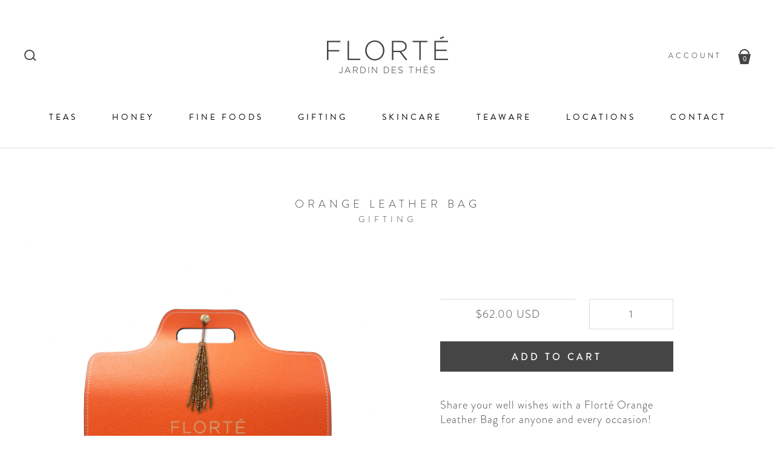

--- FILE ---
content_type: text/html; charset=utf-8
request_url: https://florte.com/collections/gifting/products/copy-of-blue-leather-bag-1
body_size: 25830
content:
<!doctype html>
<!--[if IE 7]><html class="no-js ie7 lt-ie8 lt-ie9 lt-ie10" lang="en"> <![endif]-->
<!--[if IE 8]><html class="no-js ie8 lt-ie9 lt-ie10" lang="en"> <![endif]-->
<!--[if IE 9]><html class="no-js ie9 lt-ie10"> <![endif]-->
<!--[if (gt IE 9)|!(IE)]><!--> <html class="no-js"> <!--<![endif]-->
<head>
  <meta name="google-site-verification" content="vuC5r9EY8SJi6MbcrhtmF8ip-8QW6ysy6mXskpCMcoY" />
<!-- Hotjar Tracking Code for https://florte.com/ -->
  <script type="text/javascript" src="//d1liekpayvooaz.cloudfront.net/apps/coin/coin.js?shop=florte.myshopify.com"></script>
<script>
    (function(h,o,t,j,a,r){
        h.hj=h.hj||function(){(h.hj.q=h.hj.q||[]).push(arguments)};
        h._hjSettings={hjid:1089026,hjsv:6};
        a=o.getElementsByTagName('head')[0];
        r=o.createElement('script');r.async=1;
        r.src=t+h._hjSettings.hjid+j+h._hjSettings.hjsv;
        a.appendChild(r);
    })(window,document,'https://static.hotjar.com/c/hotjar-','.js?sv=');
</script>
<!-- Google Tag Manager -->
<script>(function(w,d,s,l,i){w[l]=w[l]||[];w[l].push({'gtm.start':
new Date().getTime(),event:'gtm.js'});var f=d.getElementsByTagName(s)[0],
j=d.createElement(s),dl=l!='dataLayer'?'&l='+l:'';j.async=true;j.src=
'https://www.googletagmanager.com/gtm.js?id='+i+dl;f.parentNode.insertBefore(j,f);
})(window,document,'script','dataLayer','GTM-5BC85NS');</script>
<!-- End Google Tag Manager -->
  <!-- Global site tag (gtag.js) - Google Ads: 793086296 -->
<script async src="https://www.googletagmanager.com/gtag/js?id=AW-793086296"></script>
<script>
  window.dataLayer = window.dataLayer || [];
  function gtag(){dataLayer.push(arguments);}
  gtag('js', new Date());
  gtag('config', 'AW-793086296');
</script>
  <meta name="google-site-verification" content="nRGJ1yy4GgtvYSQh8KLvvatyK7I1URJK-2YQQiDLsfE" />
  <meta name="msvalidate.01" content="580959001B2ECFC7AC4FFBD86A87A730" />
  <meta charset="utf-8">
  <meta http-equiv="X-UA-Compatible" content="IE=edge,chrome=1">

  <title>
    Orange Leather Bag

    

    

    
      &ndash; Florté
    
  </title>

  
    <meta name="description" content="Share your well wishes with a Florté Orange Leather Bag for anyone and every occasion!" />
  

  <link rel="canonical" href="https://florte.com/products/copy-of-blue-leather-bag-1" />
  <meta name="viewport" content="width=device-width, initial-scale=1, maximum-scale=1, user-scalable=0"/>
  

  <script>window.performance && window.performance.mark && window.performance.mark('shopify.content_for_header.start');</script><meta name="facebook-domain-verification" content="wwpr3sx6cskpvdr0r97y3hlw1q4gz7">
<meta name="google-site-verification" content="vuC5r9EY8SJi6MbcrhtmF8ip-8QW6ysy6mXskpCMcoY">
<meta id="shopify-digital-wallet" name="shopify-digital-wallet" content="/14761754/digital_wallets/dialog">
<meta name="shopify-checkout-api-token" content="f1f89369474d0650a4dcd5eb1ea2c007">
<meta id="in-context-paypal-metadata" data-shop-id="14761754" data-venmo-supported="false" data-environment="production" data-locale="en_US" data-paypal-v4="true" data-currency="HKD">
<link rel="alternate" type="application/json+oembed" href="https://florte.com/products/copy-of-blue-leather-bag-1.oembed">
<script async="async" src="/checkouts/internal/preloads.js?locale=en-HK"></script>
<script id="shopify-features" type="application/json">{"accessToken":"f1f89369474d0650a4dcd5eb1ea2c007","betas":["rich-media-storefront-analytics"],"domain":"florte.com","predictiveSearch":true,"shopId":14761754,"locale":"en"}</script>
<script>var Shopify = Shopify || {};
Shopify.shop = "florte.myshopify.com";
Shopify.locale = "en";
Shopify.currency = {"active":"HKD","rate":"1.0"};
Shopify.country = "HK";
Shopify.theme = {"name":"florte-final","id":170595015,"schema_name":"Pacific","schema_version":"v2.0.3","theme_store_id":null,"role":"main"};
Shopify.theme.handle = "null";
Shopify.theme.style = {"id":null,"handle":null};
Shopify.cdnHost = "florte.com/cdn";
Shopify.routes = Shopify.routes || {};
Shopify.routes.root = "/";</script>
<script type="module">!function(o){(o.Shopify=o.Shopify||{}).modules=!0}(window);</script>
<script>!function(o){function n(){var o=[];function n(){o.push(Array.prototype.slice.apply(arguments))}return n.q=o,n}var t=o.Shopify=o.Shopify||{};t.loadFeatures=n(),t.autoloadFeatures=n()}(window);</script>
<script id="shop-js-analytics" type="application/json">{"pageType":"product"}</script>
<script defer="defer" async type="module" src="//florte.com/cdn/shopifycloud/shop-js/modules/v2/client.init-shop-cart-sync_BT-GjEfc.en.esm.js"></script>
<script defer="defer" async type="module" src="//florte.com/cdn/shopifycloud/shop-js/modules/v2/chunk.common_D58fp_Oc.esm.js"></script>
<script defer="defer" async type="module" src="//florte.com/cdn/shopifycloud/shop-js/modules/v2/chunk.modal_xMitdFEc.esm.js"></script>
<script type="module">
  await import("//florte.com/cdn/shopifycloud/shop-js/modules/v2/client.init-shop-cart-sync_BT-GjEfc.en.esm.js");
await import("//florte.com/cdn/shopifycloud/shop-js/modules/v2/chunk.common_D58fp_Oc.esm.js");
await import("//florte.com/cdn/shopifycloud/shop-js/modules/v2/chunk.modal_xMitdFEc.esm.js");

  window.Shopify.SignInWithShop?.initShopCartSync?.({"fedCMEnabled":true,"windoidEnabled":true});

</script>
<script>(function() {
  var isLoaded = false;
  function asyncLoad() {
    if (isLoaded) return;
    isLoaded = true;
    var urls = ["\/\/d1liekpayvooaz.cloudfront.net\/apps\/coin\/coin.js?shop=florte.myshopify.com","https:\/\/sprt-mws-legacy-files.spur-i-t.com\/motivator\/source.js?mw_motivator_t=1642392575\u0026shop=florte.myshopify.com"];
    for (var i = 0; i < urls.length; i++) {
      var s = document.createElement('script');
      s.type = 'text/javascript';
      s.async = true;
      s.src = urls[i];
      var x = document.getElementsByTagName('script')[0];
      x.parentNode.insertBefore(s, x);
    }
  };
  if(window.attachEvent) {
    window.attachEvent('onload', asyncLoad);
  } else {
    window.addEventListener('load', asyncLoad, false);
  }
})();</script>
<script id="__st">var __st={"a":14761754,"offset":28800,"reqid":"336b2f0f-3dc1-42c9-a004-4bf1ecfb0671-1769453480","pageurl":"florte.com\/collections\/gifting\/products\/copy-of-blue-leather-bag-1","u":"0425412ceec0","p":"product","rtyp":"product","rid":7452058943647};</script>
<script>window.ShopifyPaypalV4VisibilityTracking = true;</script>
<script id="captcha-bootstrap">!function(){'use strict';const t='contact',e='account',n='new_comment',o=[[t,t],['blogs',n],['comments',n],[t,'customer']],c=[[e,'customer_login'],[e,'guest_login'],[e,'recover_customer_password'],[e,'create_customer']],r=t=>t.map((([t,e])=>`form[action*='/${t}']:not([data-nocaptcha='true']) input[name='form_type'][value='${e}']`)).join(','),a=t=>()=>t?[...document.querySelectorAll(t)].map((t=>t.form)):[];function s(){const t=[...o],e=r(t);return a(e)}const i='password',u='form_key',d=['recaptcha-v3-token','g-recaptcha-response','h-captcha-response',i],f=()=>{try{return window.sessionStorage}catch{return}},m='__shopify_v',_=t=>t.elements[u];function p(t,e,n=!1){try{const o=window.sessionStorage,c=JSON.parse(o.getItem(e)),{data:r}=function(t){const{data:e,action:n}=t;return t[m]||n?{data:e,action:n}:{data:t,action:n}}(c);for(const[e,n]of Object.entries(r))t.elements[e]&&(t.elements[e].value=n);n&&o.removeItem(e)}catch(o){console.error('form repopulation failed',{error:o})}}const l='form_type',E='cptcha';function T(t){t.dataset[E]=!0}const w=window,h=w.document,L='Shopify',v='ce_forms',y='captcha';let A=!1;((t,e)=>{const n=(g='f06e6c50-85a8-45c8-87d0-21a2b65856fe',I='https://cdn.shopify.com/shopifycloud/storefront-forms-hcaptcha/ce_storefront_forms_captcha_hcaptcha.v1.5.2.iife.js',D={infoText:'Protected by hCaptcha',privacyText:'Privacy',termsText:'Terms'},(t,e,n)=>{const o=w[L][v],c=o.bindForm;if(c)return c(t,g,e,D).then(n);var r;o.q.push([[t,g,e,D],n]),r=I,A||(h.body.append(Object.assign(h.createElement('script'),{id:'captcha-provider',async:!0,src:r})),A=!0)});var g,I,D;w[L]=w[L]||{},w[L][v]=w[L][v]||{},w[L][v].q=[],w[L][y]=w[L][y]||{},w[L][y].protect=function(t,e){n(t,void 0,e),T(t)},Object.freeze(w[L][y]),function(t,e,n,w,h,L){const[v,y,A,g]=function(t,e,n){const i=e?o:[],u=t?c:[],d=[...i,...u],f=r(d),m=r(i),_=r(d.filter((([t,e])=>n.includes(e))));return[a(f),a(m),a(_),s()]}(w,h,L),I=t=>{const e=t.target;return e instanceof HTMLFormElement?e:e&&e.form},D=t=>v().includes(t);t.addEventListener('submit',(t=>{const e=I(t);if(!e)return;const n=D(e)&&!e.dataset.hcaptchaBound&&!e.dataset.recaptchaBound,o=_(e),c=g().includes(e)&&(!o||!o.value);(n||c)&&t.preventDefault(),c&&!n&&(function(t){try{if(!f())return;!function(t){const e=f();if(!e)return;const n=_(t);if(!n)return;const o=n.value;o&&e.removeItem(o)}(t);const e=Array.from(Array(32),(()=>Math.random().toString(36)[2])).join('');!function(t,e){_(t)||t.append(Object.assign(document.createElement('input'),{type:'hidden',name:u})),t.elements[u].value=e}(t,e),function(t,e){const n=f();if(!n)return;const o=[...t.querySelectorAll(`input[type='${i}']`)].map((({name:t})=>t)),c=[...d,...o],r={};for(const[a,s]of new FormData(t).entries())c.includes(a)||(r[a]=s);n.setItem(e,JSON.stringify({[m]:1,action:t.action,data:r}))}(t,e)}catch(e){console.error('failed to persist form',e)}}(e),e.submit())}));const S=(t,e)=>{t&&!t.dataset[E]&&(n(t,e.some((e=>e===t))),T(t))};for(const o of['focusin','change'])t.addEventListener(o,(t=>{const e=I(t);D(e)&&S(e,y())}));const B=e.get('form_key'),M=e.get(l),P=B&&M;t.addEventListener('DOMContentLoaded',(()=>{const t=y();if(P)for(const e of t)e.elements[l].value===M&&p(e,B);[...new Set([...A(),...v().filter((t=>'true'===t.dataset.shopifyCaptcha))])].forEach((e=>S(e,t)))}))}(h,new URLSearchParams(w.location.search),n,t,e,['guest_login'])})(!0,!0)}();</script>
<script integrity="sha256-4kQ18oKyAcykRKYeNunJcIwy7WH5gtpwJnB7kiuLZ1E=" data-source-attribution="shopify.loadfeatures" defer="defer" src="//florte.com/cdn/shopifycloud/storefront/assets/storefront/load_feature-a0a9edcb.js" crossorigin="anonymous"></script>
<script data-source-attribution="shopify.dynamic_checkout.dynamic.init">var Shopify=Shopify||{};Shopify.PaymentButton=Shopify.PaymentButton||{isStorefrontPortableWallets:!0,init:function(){window.Shopify.PaymentButton.init=function(){};var t=document.createElement("script");t.src="https://florte.com/cdn/shopifycloud/portable-wallets/latest/portable-wallets.en.js",t.type="module",document.head.appendChild(t)}};
</script>
<script data-source-attribution="shopify.dynamic_checkout.buyer_consent">
  function portableWalletsHideBuyerConsent(e){var t=document.getElementById("shopify-buyer-consent"),n=document.getElementById("shopify-subscription-policy-button");t&&n&&(t.classList.add("hidden"),t.setAttribute("aria-hidden","true"),n.removeEventListener("click",e))}function portableWalletsShowBuyerConsent(e){var t=document.getElementById("shopify-buyer-consent"),n=document.getElementById("shopify-subscription-policy-button");t&&n&&(t.classList.remove("hidden"),t.removeAttribute("aria-hidden"),n.addEventListener("click",e))}window.Shopify?.PaymentButton&&(window.Shopify.PaymentButton.hideBuyerConsent=portableWalletsHideBuyerConsent,window.Shopify.PaymentButton.showBuyerConsent=portableWalletsShowBuyerConsent);
</script>
<script data-source-attribution="shopify.dynamic_checkout.cart.bootstrap">document.addEventListener("DOMContentLoaded",(function(){function t(){return document.querySelector("shopify-accelerated-checkout-cart, shopify-accelerated-checkout")}if(t())Shopify.PaymentButton.init();else{new MutationObserver((function(e,n){t()&&(Shopify.PaymentButton.init(),n.disconnect())})).observe(document.body,{childList:!0,subtree:!0})}}));
</script>
<link id="shopify-accelerated-checkout-styles" rel="stylesheet" media="screen" href="https://florte.com/cdn/shopifycloud/portable-wallets/latest/accelerated-checkout-backwards-compat.css" crossorigin="anonymous">
<style id="shopify-accelerated-checkout-cart">
        #shopify-buyer-consent {
  margin-top: 1em;
  display: inline-block;
  width: 100%;
}

#shopify-buyer-consent.hidden {
  display: none;
}

#shopify-subscription-policy-button {
  background: none;
  border: none;
  padding: 0;
  text-decoration: underline;
  font-size: inherit;
  cursor: pointer;
}

#shopify-subscription-policy-button::before {
  box-shadow: none;
}

      </style>

<script>window.performance && window.performance.mark && window.performance.mark('shopify.content_for_header.end');</script>

  

<meta property="og:site_name" content="Florté" />
<meta property="og:url" content="https://florte.com/products/copy-of-blue-leather-bag-1" />
<meta property="og:title" content="Orange Leather Bag" />

  <meta property="og:description" content="Share your well wishes with a Florté Orange Leather Bag for anyone and every occasion!" />


  <meta property="og:type" content="product">
  
    <meta property="og:image" content="http://florte.com/cdn/shop/products/Screenshot2022-07-09at10.58.03AM_f4d8dc3f-9656-4fc7-b539-acb74dcd1759_grande.png?v=1657527079" />
    <meta property="og:image:secure_url" content="https://florte.com/cdn/shop/products/Screenshot2022-07-09at10.58.03AM_f4d8dc3f-9656-4fc7-b539-acb74dcd1759_grande.png?v=1657527079" />
  
  <meta property="og:price:amount" content="480.00">
  <meta property="og:price:currency" content="HKD">




<meta name="twitter:card" content="summary">


  <meta name="twitter:site" content="@FlorteOfficial?lang=en">



  <meta property="twitter:description" content="Share your well wishes with a Florté Orange Leather Bag for anyone and every occasion!" />


<meta name="twitter:url" content="https://florte.com/products/copy-of-blue-leather-bag-1">


  <meta name="twitter:title" content="Orange Leather Bag">
  <meta name="twitter:image" content="http://florte.com/cdn/shop/products/Screenshot2022-07-09at10.58.03AM_f4d8dc3f-9656-4fc7-b539-acb74dcd1759_grande.png?v=1657527079">



  
    <script src="https://use.typekit.net/lkq0rag.js"></script>
    <script>try{Typekit.load({ async: false });}catch(e){}</script>
  
  
  <!-- Theme CSS -->
  <link href="//florte.com/cdn/shop/t/12/assets/theme.scss.css?v=49653605416919932491700798835" rel="stylesheet" type="text/css" media="all" />

  <!-- Third Party JS Libraries -->
  <script src="//florte.com/cdn/shop/t/12/assets/modernizr-2.8.2.min.js?v=183020859231120956941490286608" type="text/javascript"></script>

  <!-- Add media query support to IE8 -->
  <!--[if lt IE 9]>
  <script src="//florte.com/cdn/shop/t/12/assets/respond.min.js?v=52248677837542619231490286608"></script>
  <link href="//florte.com/cdn/shop/t/12/assets/respond-proxy.html" id="respond-proxy" rel="respond-proxy" />
  
  <link href="//florte.com/search?q=689e91040d5cb0ed0ea790cd33acbb59" id="respond-redirect" rel="respond-redirect" />
  <script src="//florte.com/search?q=689e91040d5cb0ed0ea790cd33acbb59" type="text/javascript"></script>
  <![endif]-->

  <!-- Theme object -->
  <script>

  window.Shop = {};

  Shop.version = "2.0.3";

  Shop.currency = "HKD";
  Shop.moneyFormat = "$ {{amount}}";
  Shop.moneyFormatCurrency = "$ {{amount}} HKD";

  

  

  

  

</script>

  

  <link href="//florte.com/cdn/shop/t/12/assets/bold.css?v=11873518648832084841504601622" rel="stylesheet" type="text/css" media="all" />
<link rel="alternate" hreflang="en" href="https://florte.com/products/copy-of-blue-leather-bag-1">
<!--Start Weglot Script-->
<script src="//cdn.weglot.com/weglot.min.js"></script>
<script>Weglot.initialize({ api_key:"wg_856154e94069bacdb551aa85c054c9ea" });</script>
<!--End Weglot Script-->

<link href="https://monorail-edge.shopifysvc.com" rel="dns-prefetch">
<script>(function(){if ("sendBeacon" in navigator && "performance" in window) {try {var session_token_from_headers = performance.getEntriesByType('navigation')[0].serverTiming.find(x => x.name == '_s').description;} catch {var session_token_from_headers = undefined;}var session_cookie_matches = document.cookie.match(/_shopify_s=([^;]*)/);var session_token_from_cookie = session_cookie_matches && session_cookie_matches.length === 2 ? session_cookie_matches[1] : "";var session_token = session_token_from_headers || session_token_from_cookie || "";function handle_abandonment_event(e) {var entries = performance.getEntries().filter(function(entry) {return /monorail-edge.shopifysvc.com/.test(entry.name);});if (!window.abandonment_tracked && entries.length === 0) {window.abandonment_tracked = true;var currentMs = Date.now();var navigation_start = performance.timing.navigationStart;var payload = {shop_id: 14761754,url: window.location.href,navigation_start,duration: currentMs - navigation_start,session_token,page_type: "product"};window.navigator.sendBeacon("https://monorail-edge.shopifysvc.com/v1/produce", JSON.stringify({schema_id: "online_store_buyer_site_abandonment/1.1",payload: payload,metadata: {event_created_at_ms: currentMs,event_sent_at_ms: currentMs}}));}}window.addEventListener('pagehide', handle_abandonment_event);}}());</script>
<script id="web-pixels-manager-setup">(function e(e,d,r,n,o){if(void 0===o&&(o={}),!Boolean(null===(a=null===(i=window.Shopify)||void 0===i?void 0:i.analytics)||void 0===a?void 0:a.replayQueue)){var i,a;window.Shopify=window.Shopify||{};var t=window.Shopify;t.analytics=t.analytics||{};var s=t.analytics;s.replayQueue=[],s.publish=function(e,d,r){return s.replayQueue.push([e,d,r]),!0};try{self.performance.mark("wpm:start")}catch(e){}var l=function(){var e={modern:/Edge?\/(1{2}[4-9]|1[2-9]\d|[2-9]\d{2}|\d{4,})\.\d+(\.\d+|)|Firefox\/(1{2}[4-9]|1[2-9]\d|[2-9]\d{2}|\d{4,})\.\d+(\.\d+|)|Chrom(ium|e)\/(9{2}|\d{3,})\.\d+(\.\d+|)|(Maci|X1{2}).+ Version\/(15\.\d+|(1[6-9]|[2-9]\d|\d{3,})\.\d+)([,.]\d+|)( \(\w+\)|)( Mobile\/\w+|) Safari\/|Chrome.+OPR\/(9{2}|\d{3,})\.\d+\.\d+|(CPU[ +]OS|iPhone[ +]OS|CPU[ +]iPhone|CPU IPhone OS|CPU iPad OS)[ +]+(15[._]\d+|(1[6-9]|[2-9]\d|\d{3,})[._]\d+)([._]\d+|)|Android:?[ /-](13[3-9]|1[4-9]\d|[2-9]\d{2}|\d{4,})(\.\d+|)(\.\d+|)|Android.+Firefox\/(13[5-9]|1[4-9]\d|[2-9]\d{2}|\d{4,})\.\d+(\.\d+|)|Android.+Chrom(ium|e)\/(13[3-9]|1[4-9]\d|[2-9]\d{2}|\d{4,})\.\d+(\.\d+|)|SamsungBrowser\/([2-9]\d|\d{3,})\.\d+/,legacy:/Edge?\/(1[6-9]|[2-9]\d|\d{3,})\.\d+(\.\d+|)|Firefox\/(5[4-9]|[6-9]\d|\d{3,})\.\d+(\.\d+|)|Chrom(ium|e)\/(5[1-9]|[6-9]\d|\d{3,})\.\d+(\.\d+|)([\d.]+$|.*Safari\/(?![\d.]+ Edge\/[\d.]+$))|(Maci|X1{2}).+ Version\/(10\.\d+|(1[1-9]|[2-9]\d|\d{3,})\.\d+)([,.]\d+|)( \(\w+\)|)( Mobile\/\w+|) Safari\/|Chrome.+OPR\/(3[89]|[4-9]\d|\d{3,})\.\d+\.\d+|(CPU[ +]OS|iPhone[ +]OS|CPU[ +]iPhone|CPU IPhone OS|CPU iPad OS)[ +]+(10[._]\d+|(1[1-9]|[2-9]\d|\d{3,})[._]\d+)([._]\d+|)|Android:?[ /-](13[3-9]|1[4-9]\d|[2-9]\d{2}|\d{4,})(\.\d+|)(\.\d+|)|Mobile Safari.+OPR\/([89]\d|\d{3,})\.\d+\.\d+|Android.+Firefox\/(13[5-9]|1[4-9]\d|[2-9]\d{2}|\d{4,})\.\d+(\.\d+|)|Android.+Chrom(ium|e)\/(13[3-9]|1[4-9]\d|[2-9]\d{2}|\d{4,})\.\d+(\.\d+|)|Android.+(UC? ?Browser|UCWEB|U3)[ /]?(15\.([5-9]|\d{2,})|(1[6-9]|[2-9]\d|\d{3,})\.\d+)\.\d+|SamsungBrowser\/(5\.\d+|([6-9]|\d{2,})\.\d+)|Android.+MQ{2}Browser\/(14(\.(9|\d{2,})|)|(1[5-9]|[2-9]\d|\d{3,})(\.\d+|))(\.\d+|)|K[Aa][Ii]OS\/(3\.\d+|([4-9]|\d{2,})\.\d+)(\.\d+|)/},d=e.modern,r=e.legacy,n=navigator.userAgent;return n.match(d)?"modern":n.match(r)?"legacy":"unknown"}(),u="modern"===l?"modern":"legacy",c=(null!=n?n:{modern:"",legacy:""})[u],f=function(e){return[e.baseUrl,"/wpm","/b",e.hashVersion,"modern"===e.buildTarget?"m":"l",".js"].join("")}({baseUrl:d,hashVersion:r,buildTarget:u}),m=function(e){var d=e.version,r=e.bundleTarget,n=e.surface,o=e.pageUrl,i=e.monorailEndpoint;return{emit:function(e){var a=e.status,t=e.errorMsg,s=(new Date).getTime(),l=JSON.stringify({metadata:{event_sent_at_ms:s},events:[{schema_id:"web_pixels_manager_load/3.1",payload:{version:d,bundle_target:r,page_url:o,status:a,surface:n,error_msg:t},metadata:{event_created_at_ms:s}}]});if(!i)return console&&console.warn&&console.warn("[Web Pixels Manager] No Monorail endpoint provided, skipping logging."),!1;try{return self.navigator.sendBeacon.bind(self.navigator)(i,l)}catch(e){}var u=new XMLHttpRequest;try{return u.open("POST",i,!0),u.setRequestHeader("Content-Type","text/plain"),u.send(l),!0}catch(e){return console&&console.warn&&console.warn("[Web Pixels Manager] Got an unhandled error while logging to Monorail."),!1}}}}({version:r,bundleTarget:l,surface:e.surface,pageUrl:self.location.href,monorailEndpoint:e.monorailEndpoint});try{o.browserTarget=l,function(e){var d=e.src,r=e.async,n=void 0===r||r,o=e.onload,i=e.onerror,a=e.sri,t=e.scriptDataAttributes,s=void 0===t?{}:t,l=document.createElement("script"),u=document.querySelector("head"),c=document.querySelector("body");if(l.async=n,l.src=d,a&&(l.integrity=a,l.crossOrigin="anonymous"),s)for(var f in s)if(Object.prototype.hasOwnProperty.call(s,f))try{l.dataset[f]=s[f]}catch(e){}if(o&&l.addEventListener("load",o),i&&l.addEventListener("error",i),u)u.appendChild(l);else{if(!c)throw new Error("Did not find a head or body element to append the script");c.appendChild(l)}}({src:f,async:!0,onload:function(){if(!function(){var e,d;return Boolean(null===(d=null===(e=window.Shopify)||void 0===e?void 0:e.analytics)||void 0===d?void 0:d.initialized)}()){var d=window.webPixelsManager.init(e)||void 0;if(d){var r=window.Shopify.analytics;r.replayQueue.forEach((function(e){var r=e[0],n=e[1],o=e[2];d.publishCustomEvent(r,n,o)})),r.replayQueue=[],r.publish=d.publishCustomEvent,r.visitor=d.visitor,r.initialized=!0}}},onerror:function(){return m.emit({status:"failed",errorMsg:"".concat(f," has failed to load")})},sri:function(e){var d=/^sha384-[A-Za-z0-9+/=]+$/;return"string"==typeof e&&d.test(e)}(c)?c:"",scriptDataAttributes:o}),m.emit({status:"loading"})}catch(e){m.emit({status:"failed",errorMsg:(null==e?void 0:e.message)||"Unknown error"})}}})({shopId: 14761754,storefrontBaseUrl: "https://florte.com",extensionsBaseUrl: "https://extensions.shopifycdn.com/cdn/shopifycloud/web-pixels-manager",monorailEndpoint: "https://monorail-edge.shopifysvc.com/unstable/produce_batch",surface: "storefront-renderer",enabledBetaFlags: ["2dca8a86"],webPixelsConfigList: [{"id":"530514079","configuration":"{\"config\":\"{\\\"pixel_id\\\":\\\"GT-KFN4HBC\\\",\\\"target_country\\\":\\\"HK\\\",\\\"gtag_events\\\":[{\\\"type\\\":\\\"purchase\\\",\\\"action_label\\\":\\\"MC-HFRMLZJQMS\\\"},{\\\"type\\\":\\\"page_view\\\",\\\"action_label\\\":\\\"MC-HFRMLZJQMS\\\"},{\\\"type\\\":\\\"view_item\\\",\\\"action_label\\\":\\\"MC-HFRMLZJQMS\\\"}],\\\"enable_monitoring_mode\\\":false}\"}","eventPayloadVersion":"v1","runtimeContext":"OPEN","scriptVersion":"b2a88bafab3e21179ed38636efcd8a93","type":"APP","apiClientId":1780363,"privacyPurposes":[],"dataSharingAdjustments":{"protectedCustomerApprovalScopes":["read_customer_address","read_customer_email","read_customer_name","read_customer_personal_data","read_customer_phone"]}},{"id":"71729311","eventPayloadVersion":"v1","runtimeContext":"LAX","scriptVersion":"1","type":"CUSTOM","privacyPurposes":["MARKETING"],"name":"Meta pixel (migrated)"},{"id":"108724383","eventPayloadVersion":"v1","runtimeContext":"LAX","scriptVersion":"1","type":"CUSTOM","privacyPurposes":["ANALYTICS"],"name":"Google Analytics tag (migrated)"},{"id":"shopify-app-pixel","configuration":"{}","eventPayloadVersion":"v1","runtimeContext":"STRICT","scriptVersion":"0450","apiClientId":"shopify-pixel","type":"APP","privacyPurposes":["ANALYTICS","MARKETING"]},{"id":"shopify-custom-pixel","eventPayloadVersion":"v1","runtimeContext":"LAX","scriptVersion":"0450","apiClientId":"shopify-pixel","type":"CUSTOM","privacyPurposes":["ANALYTICS","MARKETING"]}],isMerchantRequest: false,initData: {"shop":{"name":"Florté","paymentSettings":{"currencyCode":"HKD"},"myshopifyDomain":"florte.myshopify.com","countryCode":"HK","storefrontUrl":"https:\/\/florte.com"},"customer":null,"cart":null,"checkout":null,"productVariants":[{"price":{"amount":480.0,"currencyCode":"HKD"},"product":{"title":"Orange Leather Bag","vendor":"Florté","id":"7452058943647","untranslatedTitle":"Orange Leather Bag","url":"\/products\/copy-of-blue-leather-bag-1","type":""},"id":"42381104382111","image":{"src":"\/\/florte.com\/cdn\/shop\/products\/Screenshot2022-07-09at10.58.03AM_f4d8dc3f-9656-4fc7-b539-acb74dcd1759.png?v=1657527079"},"sku":"","title":"Default Title","untranslatedTitle":"Default Title"}],"purchasingCompany":null},},"https://florte.com/cdn","fcfee988w5aeb613cpc8e4bc33m6693e112",{"modern":"","legacy":""},{"shopId":"14761754","storefrontBaseUrl":"https:\/\/florte.com","extensionBaseUrl":"https:\/\/extensions.shopifycdn.com\/cdn\/shopifycloud\/web-pixels-manager","surface":"storefront-renderer","enabledBetaFlags":"[\"2dca8a86\"]","isMerchantRequest":"false","hashVersion":"fcfee988w5aeb613cpc8e4bc33m6693e112","publish":"custom","events":"[[\"page_viewed\",{}],[\"product_viewed\",{\"productVariant\":{\"price\":{\"amount\":480.0,\"currencyCode\":\"HKD\"},\"product\":{\"title\":\"Orange Leather Bag\",\"vendor\":\"Florté\",\"id\":\"7452058943647\",\"untranslatedTitle\":\"Orange Leather Bag\",\"url\":\"\/products\/copy-of-blue-leather-bag-1\",\"type\":\"\"},\"id\":\"42381104382111\",\"image\":{\"src\":\"\/\/florte.com\/cdn\/shop\/products\/Screenshot2022-07-09at10.58.03AM_f4d8dc3f-9656-4fc7-b539-acb74dcd1759.png?v=1657527079\"},\"sku\":\"\",\"title\":\"Default Title\",\"untranslatedTitle\":\"Default Title\"}}]]"});</script><script>
  window.ShopifyAnalytics = window.ShopifyAnalytics || {};
  window.ShopifyAnalytics.meta = window.ShopifyAnalytics.meta || {};
  window.ShopifyAnalytics.meta.currency = 'HKD';
  var meta = {"product":{"id":7452058943647,"gid":"gid:\/\/shopify\/Product\/7452058943647","vendor":"Florté","type":"","handle":"copy-of-blue-leather-bag-1","variants":[{"id":42381104382111,"price":48000,"name":"Orange Leather Bag","public_title":null,"sku":""}],"remote":false},"page":{"pageType":"product","resourceType":"product","resourceId":7452058943647,"requestId":"336b2f0f-3dc1-42c9-a004-4bf1ecfb0671-1769453480"}};
  for (var attr in meta) {
    window.ShopifyAnalytics.meta[attr] = meta[attr];
  }
</script>
<script class="analytics">
  (function () {
    var customDocumentWrite = function(content) {
      var jquery = null;

      if (window.jQuery) {
        jquery = window.jQuery;
      } else if (window.Checkout && window.Checkout.$) {
        jquery = window.Checkout.$;
      }

      if (jquery) {
        jquery('body').append(content);
      }
    };

    var hasLoggedConversion = function(token) {
      if (token) {
        return document.cookie.indexOf('loggedConversion=' + token) !== -1;
      }
      return false;
    }

    var setCookieIfConversion = function(token) {
      if (token) {
        var twoMonthsFromNow = new Date(Date.now());
        twoMonthsFromNow.setMonth(twoMonthsFromNow.getMonth() + 2);

        document.cookie = 'loggedConversion=' + token + '; expires=' + twoMonthsFromNow;
      }
    }

    var trekkie = window.ShopifyAnalytics.lib = window.trekkie = window.trekkie || [];
    if (trekkie.integrations) {
      return;
    }
    trekkie.methods = [
      'identify',
      'page',
      'ready',
      'track',
      'trackForm',
      'trackLink'
    ];
    trekkie.factory = function(method) {
      return function() {
        var args = Array.prototype.slice.call(arguments);
        args.unshift(method);
        trekkie.push(args);
        return trekkie;
      };
    };
    for (var i = 0; i < trekkie.methods.length; i++) {
      var key = trekkie.methods[i];
      trekkie[key] = trekkie.factory(key);
    }
    trekkie.load = function(config) {
      trekkie.config = config || {};
      trekkie.config.initialDocumentCookie = document.cookie;
      var first = document.getElementsByTagName('script')[0];
      var script = document.createElement('script');
      script.type = 'text/javascript';
      script.onerror = function(e) {
        var scriptFallback = document.createElement('script');
        scriptFallback.type = 'text/javascript';
        scriptFallback.onerror = function(error) {
                var Monorail = {
      produce: function produce(monorailDomain, schemaId, payload) {
        var currentMs = new Date().getTime();
        var event = {
          schema_id: schemaId,
          payload: payload,
          metadata: {
            event_created_at_ms: currentMs,
            event_sent_at_ms: currentMs
          }
        };
        return Monorail.sendRequest("https://" + monorailDomain + "/v1/produce", JSON.stringify(event));
      },
      sendRequest: function sendRequest(endpointUrl, payload) {
        // Try the sendBeacon API
        if (window && window.navigator && typeof window.navigator.sendBeacon === 'function' && typeof window.Blob === 'function' && !Monorail.isIos12()) {
          var blobData = new window.Blob([payload], {
            type: 'text/plain'
          });

          if (window.navigator.sendBeacon(endpointUrl, blobData)) {
            return true;
          } // sendBeacon was not successful

        } // XHR beacon

        var xhr = new XMLHttpRequest();

        try {
          xhr.open('POST', endpointUrl);
          xhr.setRequestHeader('Content-Type', 'text/plain');
          xhr.send(payload);
        } catch (e) {
          console.log(e);
        }

        return false;
      },
      isIos12: function isIos12() {
        return window.navigator.userAgent.lastIndexOf('iPhone; CPU iPhone OS 12_') !== -1 || window.navigator.userAgent.lastIndexOf('iPad; CPU OS 12_') !== -1;
      }
    };
    Monorail.produce('monorail-edge.shopifysvc.com',
      'trekkie_storefront_load_errors/1.1',
      {shop_id: 14761754,
      theme_id: 170595015,
      app_name: "storefront",
      context_url: window.location.href,
      source_url: "//florte.com/cdn/s/trekkie.storefront.a804e9514e4efded663580eddd6991fcc12b5451.min.js"});

        };
        scriptFallback.async = true;
        scriptFallback.src = '//florte.com/cdn/s/trekkie.storefront.a804e9514e4efded663580eddd6991fcc12b5451.min.js';
        first.parentNode.insertBefore(scriptFallback, first);
      };
      script.async = true;
      script.src = '//florte.com/cdn/s/trekkie.storefront.a804e9514e4efded663580eddd6991fcc12b5451.min.js';
      first.parentNode.insertBefore(script, first);
    };
    trekkie.load(
      {"Trekkie":{"appName":"storefront","development":false,"defaultAttributes":{"shopId":14761754,"isMerchantRequest":null,"themeId":170595015,"themeCityHash":"14651226334757733466","contentLanguage":"en","currency":"HKD","eventMetadataId":"74eabc87-e508-4d6e-a2d8-efd7cf8b85a9"},"isServerSideCookieWritingEnabled":true,"monorailRegion":"shop_domain","enabledBetaFlags":["65f19447"]},"Session Attribution":{},"S2S":{"facebookCapiEnabled":false,"source":"trekkie-storefront-renderer","apiClientId":580111}}
    );

    var loaded = false;
    trekkie.ready(function() {
      if (loaded) return;
      loaded = true;

      window.ShopifyAnalytics.lib = window.trekkie;

      var originalDocumentWrite = document.write;
      document.write = customDocumentWrite;
      try { window.ShopifyAnalytics.merchantGoogleAnalytics.call(this); } catch(error) {};
      document.write = originalDocumentWrite;

      window.ShopifyAnalytics.lib.page(null,{"pageType":"product","resourceType":"product","resourceId":7452058943647,"requestId":"336b2f0f-3dc1-42c9-a004-4bf1ecfb0671-1769453480","shopifyEmitted":true});

      var match = window.location.pathname.match(/checkouts\/(.+)\/(thank_you|post_purchase)/)
      var token = match? match[1]: undefined;
      if (!hasLoggedConversion(token)) {
        setCookieIfConversion(token);
        window.ShopifyAnalytics.lib.track("Viewed Product",{"currency":"HKD","variantId":42381104382111,"productId":7452058943647,"productGid":"gid:\/\/shopify\/Product\/7452058943647","name":"Orange Leather Bag","price":"480.00","sku":"","brand":"Florté","variant":null,"category":"","nonInteraction":true,"remote":false},undefined,undefined,{"shopifyEmitted":true});
      window.ShopifyAnalytics.lib.track("monorail:\/\/trekkie_storefront_viewed_product\/1.1",{"currency":"HKD","variantId":42381104382111,"productId":7452058943647,"productGid":"gid:\/\/shopify\/Product\/7452058943647","name":"Orange Leather Bag","price":"480.00","sku":"","brand":"Florté","variant":null,"category":"","nonInteraction":true,"remote":false,"referer":"https:\/\/florte.com\/collections\/gifting\/products\/copy-of-blue-leather-bag-1"});
      }
    });


        var eventsListenerScript = document.createElement('script');
        eventsListenerScript.async = true;
        eventsListenerScript.src = "//florte.com/cdn/shopifycloud/storefront/assets/shop_events_listener-3da45d37.js";
        document.getElementsByTagName('head')[0].appendChild(eventsListenerScript);

})();</script>
  <script>
  if (!window.ga || (window.ga && typeof window.ga !== 'function')) {
    window.ga = function ga() {
      (window.ga.q = window.ga.q || []).push(arguments);
      if (window.Shopify && window.Shopify.analytics && typeof window.Shopify.analytics.publish === 'function') {
        window.Shopify.analytics.publish("ga_stub_called", {}, {sendTo: "google_osp_migration"});
      }
      console.error("Shopify's Google Analytics stub called with:", Array.from(arguments), "\nSee https://help.shopify.com/manual/promoting-marketing/pixels/pixel-migration#google for more information.");
    };
    if (window.Shopify && window.Shopify.analytics && typeof window.Shopify.analytics.publish === 'function') {
      window.Shopify.analytics.publish("ga_stub_initialized", {}, {sendTo: "google_osp_migration"});
    }
  }
</script>
<script
  defer
  src="https://florte.com/cdn/shopifycloud/perf-kit/shopify-perf-kit-3.0.4.min.js"
  data-application="storefront-renderer"
  data-shop-id="14761754"
  data-render-region="gcp-us-east1"
  data-page-type="product"
  data-theme-instance-id="170595015"
  data-theme-name="Pacific"
  data-theme-version="v2.0.3"
  data-monorail-region="shop_domain"
  data-resource-timing-sampling-rate="10"
  data-shs="true"
  data-shs-beacon="true"
  data-shs-export-with-fetch="true"
  data-shs-logs-sample-rate="1"
  data-shs-beacon-endpoint="https://florte.com/api/collect"
></script>
</head>




<body class=" sidebar-disabled template-product">
<!-- Google Tag Manager (noscript) -->
<noscript><iframe src="https://www.googletagmanager.com/ns.html?id=GTM-5BC85NS"
height="0" width="0" style="display:none;visibility:hidden"></iframe></noscript>
<!-- End Google Tag Manager (noscript) -->  
  <div id="shopify-section-header" class="shopify-section section-header"><div data-section-id="header" data-section-type="header"><div class="mobile-header-tools">
    <span class="mobile-header-search-toggle">
      <svg class="search-toggle" version="1.1" id="Layer_1" xmlns="http://www.w3.org/2000/svg" xmlns:xlink="http://www.w3.org/1999/xlink" x="0px" y="0px" viewBox="0 0 21.125 20.167" style="enable-background:new 0 0 21.125 20.167;" xml:space="preserve"><path style="fill-rule:evenodd;clip-rule:evenodd;fill:#434343;" d="M20.874,18.543l-4.251-4.251c0.974-1.438,1.544-3.173,1.544-5.042c0-4.971-4.029-9-9-9s-9,4.029-9, 9c0,4.971,4.029,9,9,9c2.38,0,4.538-0.93,6.147-2.439 l4.146,4.146L20.874,18.543zM9.167,16.25c-3.86,0-7-3.141-7-7c0-3.86,3.14-7,7-7c3.859,0,7,3.14,7,7C16.167,13.109,13.026,16.25,9.167,16.25z"/></svg>

    </span>
    <form class="header-search-form" action="/search" method="get">
      <input class="header-search-input" name="q" type="text" placeholder="Search" onfocus="this.placeholder = ''" onblur="this.placeholder = 'Search'" />
    </form>
    <span class="mobile-navigation-toggle"><span></span></span>
    <a class="mobile-cart-count contain-count" href="/cart">
      <span class="bag-count">0</span>
      <svg version="1.1" id="cart_icon" xmlns="http://www.w3.org/2000/svg" xmlns:xlink="http://www.w3.org/1999/xlink" x="0px" y="0px"
   viewBox="0 0 20 24" style="enable-background:new 0 0 20 24;" xml:space="preserve">
<title>cart</title>
<g id="Symbols">
  <g id="Mobile-header" transform="translate(-280.000000, -150.000000)">
    <g id="cart" transform="translate(280.000000, 151.000000)">
      <polygon id="Rectangle-8" style="fill:#444444;" points="0,7 20,7 16.364,23 3.636,23       "/>
      <path id="Oval-3" style="fill:none;stroke:#444444;stroke-width:2;" d="M17,7c0-3.866-3.134-7-7-7S3,3.134,3,7"/>
    </g>
  </g>
</g>
</svg>
    </a>
  </div>

  

  <div class="main-header-wrapper">
    <header class="main-header clearfix" role="banner">

      <div class="header-top-bar">
        <div class="mobile-header">
          
          



          
            <ul>
              <li class="customer-links">
                
                  <a href="/account/login" id="customer_login_link">Account</a>
                
              </li>
            </ul>
          
        </div>

        <div class="header-search-lang">
          <svg class="search-toggle" version="1.1" id="Layer_1" xmlns="http://www.w3.org/2000/svg" xmlns:xlink="http://www.w3.org/1999/xlink" x="0px" y="0px" viewBox="0 0 21.125 20.167" style="enable-background:new 0 0 21.125 20.167;" xml:space="preserve"><path style="fill-rule:evenodd;clip-rule:evenodd;fill:#434343;" d="M20.874,18.543l-4.251-4.251c0.974-1.438,1.544-3.173,1.544-5.042c0-4.971-4.029-9-9-9s-9,4.029-9, 9c0,4.971,4.029,9,9,9c2.38,0,4.538-0.93,6.147-2.439 l4.146,4.146L20.874,18.543zM9.167,16.25c-3.86,0-7-3.141-7-7c0-3.86,3.14-7,7-7c3.859,0,7,3.14,7,7C16.167,13.109,13.026,16.25,9.167,16.25z"/></svg>

          <form class="header-search-form" action="/search" method="get">
            <input class="header-search-input" name="q" type="text" placeholder="Search" onfocus="this.placeholder = ''" onblur="this.placeholder = 'Search'" />
          </form>
          
          <div class="language">
            <ul>
              <li><div id="weglot_here"></div></li>
            </ul>
          </div>
        </div>

        <div class="branding">
          
            <a class="logo" href="/">
              <img
                src="//florte.com/cdn/shop/files/florte-logo-400-123_2x_fec0f80c-00bf-4366-9160-58d08a4afe85_400x200.jpg?v=1613156107"
                alt="Florté"
                style="max-width: 200px;">
            </a>
          
          
        </div>

        <div class="header-tools">
          
            <ul>
              <li class="customer-links">
                
                  <a href="/account/login" id="customer_login_link">Account</a>
                
              </li>
            </ul>
          

          


      
          <a class="cart-count contain-count" href="/cart">
            <span class="bag-count">0</span>
            <svg version="1.1" id="cart_icon" xmlns="http://www.w3.org/2000/svg" xmlns:xlink="http://www.w3.org/1999/xlink" x="0px" y="0px"
   viewBox="0 0 20 24" style="enable-background:new 0 0 20 24;" xml:space="preserve">
<title>cart</title>
<g id="Symbols">
  <g id="Mobile-header" transform="translate(-280.000000, -150.000000)">
    <g id="cart" transform="translate(280.000000, 151.000000)">
      <polygon id="Rectangle-8" style="fill:#444444;" points="0,7 20,7 16.364,23 3.636,23       "/>
      <path id="Oval-3" style="fill:none;stroke:#444444;stroke-width:2;" d="M17,7c0-3.866-3.134-7-7-7S3,3.134,3,7"/>
    </g>
  </g>
</g>
</svg>
          </a>
        </div>
      </div>
      
      <nav class="navigation">
        <ul class="navigation-first-tier">
          <li class="toggle-in-drawer">
            <span class="mobile-navigation-toggle">
              <svg version="1.1" id="Layer_1" xmlns="http://www.w3.org/2000/svg" xmlns:xlink="http://www.w3.org/1999/xlink" x="0px" y="0px" viewBox="0 0 15.125 15.062" style="enable-background:new 0 0 15.125 15.062;" xml:space="preserve"><polygon style="fill-rule:evenodd;clip-rule:evenodd;fill:#444444;" points="15.062,1.988 13.106,0.031 7.562,5.575 2.019,0.031 0.062,1.988 5.606,7.531 0.062,13.075 2.019,15.031 7.562,9.488 13.106,15.031 15.062,13.075 9.519,7.531 "/></svg>
              <span></span>
            </span>
          </li>
          
            
              


              <li class=" regular-nav">
                <a href="/collections">Teas </a>
                
              </li>
            
          
            
              


              <li class=" regular-nav">
                <a href="/collections/honey">Honey </a>
                
              </li>
            
          
            
              


              <li class=" regular-nav">
                <a href="/collections/beverage">Fine Foods </a>
                
              </li>
            
          
            
              


              <li class=" regular-nav">
                <a href="/collections/gifting">Gifting </a>
                
              </li>
            
          
            
              


              <li class=" regular-nav">
                <a href="/collections/skincare">Skincare </a>
                
              </li>
            
          
            
              


              <li class=" regular-nav">
                <a href="/collections/teaware">Teaware </a>
                
              </li>
            
          
            
              


              <li class=" regular-nav">
                <a href="/blogs/stores">Locations </a>
                
              </li>
            
          
            
              


              <li class=" regular-nav">
                <a href="/pages/contact">Contact </a>
                
              </li>
            
          
        </ul>
      </nav>

    </header>
  </div>

  

</div>

</div>

  <div class="main-content-wrapper">

    
      <div class="page-header">
        <!-- <div class="breadcrumbs">

  <a href="/">Home</a> <span class="divider">/</span>

  
    
      <a href="/collections">Teas</a> <span class="divider">/</span> <a href="/collections/gift-box">Gift Box</a>
    
      <span class="divider">/</span> <span>Orange Leather Bag</span>
  

</div>
 -->


  <div class="product-details">
    <h1 class="page-title h3" itemprop="name">Orange Leather Bag</h1>
    
      <a class="product-collection" href="/collections/gifting">Gifting</a>
    
  </div>


      </div>
    

    <div class="main-content">
      <div id="shopify-section-page-product" class="shopify-section section-product"><div data-section-id="page-product" data-section-type="page-product">

  
  
  
  
  
  
  

  
  

  <div class="product-block">
    <div class="product-wrap two-column clearfix" itemscope itemtype="http://schema.org/Product">

      

      

      
      

      

      
      

      
      

      
        
            
  <div class="product-images clearfix">
    <div class="product-main-image zoom-active">
      

      <img alt="Orange Leather Bag" src="//florte.com/cdn/shop/products/Screenshot2022-07-09at10.58.03AM_f4d8dc3f-9656-4fc7-b539-acb74dcd1759_1280x1280.png?v=1657527079">

      
        <div class="product-zoom"></div>
      
    </div>
  </div>


          
      
        
      
        
            

<div class="product-form" data-product-form="7452058943647">
  <div class="product-form-inner">
    <meta itemprop="name" content="Orange Leather Bag">
    <meta itemprop="brand" content="Florté">
    <meta itemprop="url" content="https://florte.com/products/copy-of-blue-leather-bag-1">
    <meta itemprop="image" content="//florte.com/cdn/shop/products/Screenshot2022-07-09at10.58.03AM_f4d8dc3f-9656-4fc7-b539-acb74dcd1759_grande.png?v=1657527079">

    <form id="product-form"
      action="/cart/add"
      method="post"
      enctype="multipart/form-data"
      data-product-id="7452058943647">

      <div id="infiniteoptions-container"></div>
      <div id="uploadery-container"></div>

      
          <input
            class="product-select"
            name="id"
            value="42381104382111"
            type="hidden"
            data-variant-title="Default Title" />
        
     

      <span class="product-price">
        <span class="product-price-minimum money" itemprop="price">
          <span class=transcy-money>$ 480.00</span>
        </span>

        
      </span>

      
        
          <div class="product-quantity">
            <div class="input-wrapper">
              <input type="text" name="quantity" id="quantity" value="1" />
            </div>
          </div>
        
      

      <div class="product-submit" itemprop="offers" itemscope itemtype="http://schema.org/Offer">
        
          
            <input class="add-to-cart" type="submit" value="Add to cart" />
            <link itemprop="availability" href="http://schema.org/InStock">
          
        
      </div>

      <div class="product-message"></div>

      
      



<script type="application/json" data-product-settings-7452058943647>
  {
    "addToCartText": "Add to cart",
    "enableHistory": true,
    "imageZoom": true,
    "linkedOptions": true,
    "ajaxAddProduct": true,
    "soldOutText": "Sold out",
    "unavailableText": "Unavailable"
  }
</script>

<script type="application/json" data-product-json-7452058943647>{"id":7452058943647,"title":"Orange Leather Bag","handle":"copy-of-blue-leather-bag-1","description":"\u003cmeta charset=\"utf-8\"\u003e\u003cspan data-mce-fragment=\"1\"\u003eShare your well wishes with a Florté Orange Leather Bag for anyone and every occasion!\u003c\/span\u003e","published_at":"2025-02-14T17:34:53+08:00","created_at":"2022-07-11T16:10:51+08:00","vendor":"Florté","type":"","tags":[],"price":48000,"price_min":48000,"price_max":48000,"available":true,"price_varies":false,"compare_at_price":null,"compare_at_price_min":0,"compare_at_price_max":0,"compare_at_price_varies":false,"variants":[{"id":42381104382111,"title":"Default Title","option1":"Default Title","option2":null,"option3":null,"sku":"","requires_shipping":true,"taxable":false,"featured_image":null,"available":true,"name":"Orange Leather Bag","public_title":null,"options":["Default Title"],"price":48000,"weight":3000,"compare_at_price":null,"inventory_quantity":1,"inventory_management":"shopify","inventory_policy":"deny","barcode":"","requires_selling_plan":false,"selling_plan_allocations":[]}],"images":["\/\/florte.com\/cdn\/shop\/products\/Screenshot2022-07-09at10.58.03AM_f4d8dc3f-9656-4fc7-b539-acb74dcd1759.png?v=1657527079"],"featured_image":"\/\/florte.com\/cdn\/shop\/products\/Screenshot2022-07-09at10.58.03AM_f4d8dc3f-9656-4fc7-b539-acb74dcd1759.png?v=1657527079","options":["Title"],"media":[{"alt":null,"id":25917550231711,"position":1,"preview_image":{"aspect_ratio":1.034,"height":1570,"width":1624,"src":"\/\/florte.com\/cdn\/shop\/products\/Screenshot2022-07-09at10.58.03AM_f4d8dc3f-9656-4fc7-b539-acb74dcd1759.png?v=1657527079"},"aspect_ratio":1.034,"height":1570,"media_type":"image","src":"\/\/florte.com\/cdn\/shop\/products\/Screenshot2022-07-09at10.58.03AM_f4d8dc3f-9656-4fc7-b539-acb74dcd1759.png?v=1657527079","width":1624}],"requires_selling_plan":false,"selling_plan_groups":[],"content":"\u003cmeta charset=\"utf-8\"\u003e\u003cspan data-mce-fragment=\"1\"\u003eShare your well wishes with a Florté Orange Leather Bag for anyone and every occasion!\u003c\/span\u003e"}</script>

    </form>
  </div>
</div>

          
      
        
            
  <div class="product-description rte" itemprop="description">
  	<div class="product-description-inner">
    	<meta charset="utf-8"><span data-mce-fragment="1">Share your well wishes with a Florté Orange Leather Bag for anyone and every occasion!</span>
    </div>
  </div>


          
      
        
            













  <div class="share-buttons">
    <div class="share-buttons-inner">

      
        <a target="_blank" href="//www.facebook.com/sharer.php?u=https://florte.com/products/copy-of-blue-leather-bag-1" class="share-facebook">Like</a>
      

      
        <a target="_blank" href="//twitter.com/share?url=https://florte.com/products/copy-of-blue-leather-bag-1" class="share-twitter">Tweet</a>
      

      

        
          <a target="_blank" href="//pinterest.com/pin/create/button/?url=https://florte.com/products/copy-of-blue-leather-bag-1&amp;media=http://florte.com/cdn/shop/products/Screenshot2022-07-09at10.58.03AM_f4d8dc3f-9656-4fc7-b539-acb74dcd1759_1024x1024.png?v=1657527079&amp;description=Orange Leather Bag" class="share-pinterest">Pin it</a>
        

        
          <a target="_blank" href="http://www.thefancy.com/fancyit?ItemURL=https://florte.com/products/copy-of-blue-leather-bag-1&amp;Title=Orange Leather Bag&amp;Category=Other&amp;ImageURL=//florte.com/cdn/shop/products/Screenshot2022-07-09at10.58.03AM_f4d8dc3f-9656-4fc7-b539-acb74dcd1759_1024x1024.png?v=1657527079" class="share-fancy">Fancy</a>
        

      

      
        <a target="_blank" href="//plus.google.com/share?url=https://florte.com/products/copy-of-blue-leather-bag-1" class="share-google">+1</a>
      

      
        <a target="_blank" href="mailto:?subject=Orange Leather Bag&amp;body=Check this out https://florte.com/products/copy-of-blue-leather-bag-1" class="share-email">Email</a>
      
      
    </div>
  </div>


        
      
    </div>
  </div>

  

  <div class="product-block">
    
      <ul class="product-link-list">
        
          <li><a href="/pages/frequently-asked-questions">FAQ</a></li>
        
          <li><a href="/pages/terms-conditions">Terms</a></li>
        
          <li><a href="/pages/contact">Contact</a></li>
        
      </ul>
    
  </div>

  
    <div class="product-block has-border">
      <div class="product-block-content"> 
        <div class="related-products">

          <h3 class="section-title">You May Also Like</h3>

          

          

          
            <div class="related-products-listing -layout overlay-style rows-of-4">
              
              
                
                  
                    











<div class="product-list-item">

  
  

  
  <a class="product-list-item-overlay-link" href="/collections/gifting/products/christmas-berry-hamper"></a>
  

  
  

  <figure class="product-list-item-thumbnail" >
    <a href="/collections/gifting/products/christmas-berry-hamper">
      <img class="only-image" src="//florte.com/cdn/shop/files/2025_Xmas_Berry_grande.png?v=1764666410" alt="Christmas Berry Hamper" />
    </a>

    
      
        <span class="product-list-item-badge meta sale">On sale</span>
      
    
  </figure>

  
  <div class="product-list-item-details-wrapper">
  

  <div class="product-list-item-details">

    <h3 class="product-list-item-title">
      <a href="/collections/gifting/products/christmas-berry-hamper">Christmas Berry Hamper</a>
      
        <a class="product-collection" href="/collections/gifting">Gifting</a>      
      
    </h3>
    <h3 class="product-list-item-price">
      
        
          
            <span class="price on-sale">
              <span class="money"><span class=transcy-money>$ 1,318.00</span></span>
              <span class="original money"><span class=transcy-money>$ 1,368.00</span></span>
            </span>
          
        
      
    </h3>
  </div>

  
  </div>
  

</div>

                  
                
              
                
                  
                    











<div class="product-list-item">

  
  

  
  <a class="product-list-item-overlay-link" href="/collections/gifting/products/christmas-deluxe-hamper"></a>
  

  
  

  <figure class="product-list-item-thumbnail" >
    <a href="/collections/gifting/products/christmas-deluxe-hamper">
      <img class="only-image" src="//florte.com/cdn/shop/files/2025_Xmas_Deluxe_grande.png?v=1764296726" alt="Christmas Deluxe Hamper" />
    </a>

    
      
    
  </figure>

  
  <div class="product-list-item-details-wrapper">
  

  <div class="product-list-item-details">

    <h3 class="product-list-item-title">
      <a href="/collections/gifting/products/christmas-deluxe-hamper">Christmas Deluxe Hamper</a>
      
        <a class="product-collection" href="/collections/gifting">Gifting</a>      
      
    </h3>
    <h3 class="product-list-item-price">
      
        
          
            <span class="price money"><span class=transcy-money>$ 1,518.00</span></span>
          
        
      
    </h3>
  </div>

  
  </div>
  

</div>

                  
                
              
                
                  
                    











<div class="product-list-item">

  
  

  
  <a class="product-list-item-overlay-link" href="/collections/gifting/products/christmas-grand-hamper"></a>
  

  
  

  <figure class="product-list-item-thumbnail" >
    <a href="/collections/gifting/products/christmas-grand-hamper">
      <img class="only-image" src="//florte.com/cdn/shop/files/2025_Xmas_Grand_grande.png?v=1764666410" alt="Christmas Grand Hamper" />
    </a>

    
      
    
  </figure>

  
  <div class="product-list-item-details-wrapper">
  

  <div class="product-list-item-details">

    <h3 class="product-list-item-title">
      <a href="/collections/gifting/products/christmas-grand-hamper">Christmas Grand Hamper</a>
      
        <a class="product-collection" href="/collections/gifting">Gifting</a>      
      
    </h3>
    <h3 class="product-list-item-price">
      
        
          
            <span class="price money"><span class=transcy-money>$ 1,938.00</span></span>
          
        
      
    </h3>
  </div>

  
  </div>
  

</div>

                  
                
              
                
                  
                    











<div class="product-list-item">

  
  

  
  <a class="product-list-item-overlay-link" href="/collections/gifting/products/christmas-grand-hamper-copy"></a>
  

  
  

  <figure class="product-list-item-thumbnail" >
    <a href="/collections/gifting/products/christmas-grand-hamper-copy">
      <img class="only-image" src="//florte.com/cdn/shop/files/2025_Xmas_Supreme_grande.png?v=1764666410" alt="Christmas Supreme Hamper" />
    </a>

    
      
    
  </figure>

  
  <div class="product-list-item-details-wrapper">
  

  <div class="product-list-item-details">

    <h3 class="product-list-item-title">
      <a href="/collections/gifting/products/christmas-grand-hamper-copy">Christmas Supreme Hamper</a>
      
        <a class="product-collection" href="/collections/gifting">Gifting</a>      
      
    </h3>
    <h3 class="product-list-item-price">
      
        
          
            <span class="price money"><span class=transcy-money>$ 2,698.00</span></span>
          
        
      
    </h3>
  </div>

  
  </div>
  

</div>

                  
                
              
                
                  
                    











<div class="product-list-item">

  
  

  
  <a class="product-list-item-overlay-link" href="/collections/gifting/products/copy-of-l-ensemble-tea-bags-gift-set"></a>
  

  
  

  <figure class="product-list-item-thumbnail" >
    <a href="/collections/gifting/products/copy-of-l-ensemble-tea-bags-gift-set">
      <img class="only-image" src="//florte.com/cdn/shop/files/L_ensemble_2025-01_grande.jpg?v=1743394362" alt="L‘Ensemble Tea Bags Gift Set" />
    </a>

    
      
        <span class="product-list-item-badge meta sale">On sale</span>
      
    
  </figure>

  
  <div class="product-list-item-details-wrapper">
  

  <div class="product-list-item-details">

    <h3 class="product-list-item-title">
      <a href="/collections/gifting/products/copy-of-l-ensemble-tea-bags-gift-set">L‘Ensemble Tea Bags Gift Set</a>
      
        <a class="product-collection" href="/collections/gifting">Gifting</a>      
      
    </h3>
    <h3 class="product-list-item-price">
      
        
          
            <span class="price on-sale">
              <span class="money"><span class=transcy-money>$ 218.00</span></span>
              <span class="original money"><span class=transcy-money>$ 238.00</span></span>
            </span>
          
        
      
    </h3>
  </div>

  
  </div>
  

</div>

                  
                
              
            </div>
          

        </div>
      </div>
    </div>
  

  <script>
    window.settingsJSON = {"main-background-image":null,"background-color":"#ffffff","body-text-color":"#444444","accent-color":"#000000","heading-color":"#444444","meta-color":"#444444","error-color":"#d60000","border-color":"#dadada","primary-button-background":"#454545","primary-button-color":"#ffffff","secondary-button-background":"#dadada","secondary-button-color":"#444444","disabled-button-background":"#cccccc","disabled-button-color":"#888888","header-text-color":"#050505","header-promo-background-color":"#fd6464","header-promo-text-color":"#ffffff","header-promo-link-color":"#bcd0df","footer-text-color":"#444444","typekit_font_enabled":true,"body-font":"'brandon-grotesque', Helvetica, Arial, sans-serif","store-title-font":"'brandon-grotesque', Helvetica, Arial, sans-serif","store-title-font-weight":"300","store-title-font-small-caps":true,"heading-font":"'brandon-grotesque', Helvetica, Arial, sans-serif","heading-font-small-caps":true,"meta-font":"'brandon-grotesque', Helvetica, Arial, sans-serif","meta-font-weight":"300","meta-font-small-caps":true,"button-font-primary":"'brandon-grotesque', Helvetica, Arial, sans-serif","button-font-primary-weight":"500","button-font-small-caps-primary":true,"button-font-secondary":"'brandon-grotesque', Helvetica, Arial, sans-serif","button-font-secondary-weight":"300","button-font-small-caps-secondary":true,"enable-sidebar":"none","sidebar-link-list-1":"main-menu","sidebar-link-list-2":"","sidebar-link-list-3":"","product_text_style":"overlay","product_image_flip":false,"stock_level_overlay":false,"stock_level_overlay_threshold":"5","social-facebook-url":"https:\/\/www.facebook.com\/florte.official","social-twitter-url":"https:\/\/twitter.com\/FlorteOfficial?lang=en","social-google-url":"","social-pinterest-url":"https:\/\/www.pinterest.com\/florteofficial\/pins\/","social-instagram-url":"https:\/\/www.instagram.com\/florte.official\/","social-kickstarter-url":"","social-vimeo-url":"","social-youtube-url":"","social-email-address":"","social-rss-url":"","social-wechat-url":"","product-show-share-buttons":true,"blog-show-share-buttons":true,"share-widget-facebook":true,"share-widget-twitter":true,"share-widget-pinterest":true,"share-widget-fancy":true,"share-widget-google-plus":true,"share-widget-email":true,"enable_currency_switcher":false,"currency-switcher-format":"money_with_currency_format","currency-switcher-supported-currencies":"HKD GBP EUR USD","checkout_header_image":null,"checkout_logo_image":"\/\/florte.com\/cdn\/shop\/files\/florte-checkout_1ef5748a-fad8-4b57-b323-80320df492a7.png?v=1613157761","checkout_logo_position":"left","checkout_logo_size":"large","checkout_body_background_image":null,"checkout_body_background_color":"#fff","checkout_input_background_color_mode":"white","checkout_sidebar_background_image":null,"checkout_sidebar_background_color":"#fafafa","checkout_heading_font":"Helvetica Neue","checkout_body_font":"Helvetica Neue","checkout_accent_color":"#000000","checkout_button_color":"#3f6963","checkout_error_color":"#ff6d6d","heading-font-weight":"300","section-heading-font":"'brandon-grotesque', sans-serif","section-heading-font-weight":"300","button-font":"'brandon-grotesque', sans-serif","button-font-weight":"300","button-font-small-caps":true,"blog-show-rss-icon":true,"blog-show-tags":true,"blog-show-author":false,"blog-show-comment-count":true,"customer_layout":"customer_area"};
    window.productJSON = {"id":7452058943647,"title":"Orange Leather Bag","handle":"copy-of-blue-leather-bag-1","description":"\u003cmeta charset=\"utf-8\"\u003e\u003cspan data-mce-fragment=\"1\"\u003eShare your well wishes with a Florté Orange Leather Bag for anyone and every occasion!\u003c\/span\u003e","published_at":"2025-02-14T17:34:53+08:00","created_at":"2022-07-11T16:10:51+08:00","vendor":"Florté","type":"","tags":[],"price":48000,"price_min":48000,"price_max":48000,"available":true,"price_varies":false,"compare_at_price":null,"compare_at_price_min":0,"compare_at_price_max":0,"compare_at_price_varies":false,"variants":[{"id":42381104382111,"title":"Default Title","option1":"Default Title","option2":null,"option3":null,"sku":"","requires_shipping":true,"taxable":false,"featured_image":null,"available":true,"name":"Orange Leather Bag","public_title":null,"options":["Default Title"],"price":48000,"weight":3000,"compare_at_price":null,"inventory_quantity":1,"inventory_management":"shopify","inventory_policy":"deny","barcode":"","requires_selling_plan":false,"selling_plan_allocations":[]}],"images":["\/\/florte.com\/cdn\/shop\/products\/Screenshot2022-07-09at10.58.03AM_f4d8dc3f-9656-4fc7-b539-acb74dcd1759.png?v=1657527079"],"featured_image":"\/\/florte.com\/cdn\/shop\/products\/Screenshot2022-07-09at10.58.03AM_f4d8dc3f-9656-4fc7-b539-acb74dcd1759.png?v=1657527079","options":["Title"],"media":[{"alt":null,"id":25917550231711,"position":1,"preview_image":{"aspect_ratio":1.034,"height":1570,"width":1624,"src":"\/\/florte.com\/cdn\/shop\/products\/Screenshot2022-07-09at10.58.03AM_f4d8dc3f-9656-4fc7-b539-acb74dcd1759.png?v=1657527079"},"aspect_ratio":1.034,"height":1570,"media_type":"image","src":"\/\/florte.com\/cdn\/shop\/products\/Screenshot2022-07-09at10.58.03AM_f4d8dc3f-9656-4fc7-b539-acb74dcd1759.png?v=1657527079","width":1624}],"requires_selling_plan":false,"selling_plan_groups":[],"content":"\u003cmeta charset=\"utf-8\"\u003e\u003cspan data-mce-fragment=\"1\"\u003eShare your well wishes with a Florté Orange Leather Bag for anyone and every occasion!\u003c\/span\u003e"};
    window.FirstVariant = {"id":42381104382111,"title":"Default Title","option1":"Default Title","option2":null,"option3":null,"sku":"","requires_shipping":true,"taxable":false,"featured_image":null,"available":true,"name":"Orange Leather Bag","public_title":null,"options":["Default Title"],"price":48000,"weight":3000,"compare_at_price":null,"inventory_quantity":1,"inventory_management":"shopify","inventory_policy":"deny","barcode":"","requires_selling_plan":false,"selling_plan_allocations":[]};
    window.sectionJSON = {"enable_zoom":true,"enable_product_quantity":true,"enable_send_to_cart":true,"product_column_layout":"two-column","product-link-list":"product-page-menu","enable_related_products":true,"products_per_row":"4"};
  </script>
</div>

</div>

    </div>

    
  </div>

  <div id="shopify-section-promotions" class="shopify-section"><div data-section-id="promotions" data-section-type="promotions">

  
  

  

  

    </footer>
  </div>

</div>

</div>
  <div id="shopify-section-footer" class="shopify-section"><div data-section-id="footer" data-section-type="footer">

  
  

  <div class="main-footer-wrapper has-border">

    
  <div class="social-networks">
    <ul>
      
        <li class="social-link facebook">
          <a href="https://www.facebook.com/florte.official" target="_blank">
            <svg version="1.1" id="Layer_1" xmlns="http://www.w3.org/2000/svg" xmlns:xlink="http://www.w3.org/1999/xlink" x="0px" y="0px" viewBox="0 0 24 24" style="enable-background:new 0 0 24 24;" xml:space="preserve"><title>facebook</title><g id="Symbols"><g id="Footer" transform="translate(-95.000000, 0.000000)"><g id="facebook" transform="translate(95.000000, 0.000000)"><rect id="Rectangle" style="fill:none;" width="24" height="24"/><ellipse id="Oval" fill="#444" cx="12" cy="12" rx="12" ry="12"/><path id="Shape" style="fill:#FFFFFF;" d="M10.269,19v-6.501H8.891v-2.24h1.378V8.914C10.269,7.087,11.046,6,13.256,6h1.84v2.241
        h-1.15c-0.86,0-0.917,0.313-0.917,0.897l-0.004,1.121h2.083l-0.244,2.24h-1.84V19H10.269z"/></g></g></g></svg>
          </a>
        </li>
      
      
        <li class="social-link twitter">
          <a href="https://twitter.com/FlorteOfficial?lang=en" target="_blank">
            <svg width="32" height="32" viewBox="0 0 32 32" xmlns="http://www.w3.org/2000/svg"><title>Twitter</title><path d="M32 7.079a13.127 13.127 0 0 1-3.77 1.033 6.585 6.585 0 0 0 2.886-3.632 13.148 13.148 0 0 1-4.169 1.593A6.557 6.557 0 0 0 22.155 4a6.565 6.565 0 0 0-6.565 6.565c0 .515.058 1.016.17 1.496a18.639 18.639 0 0 1-13.532-6.86 6.534 6.534 0 0 0-.89 3.301 6.562 6.562 0 0 0 2.922 5.465 6.539 6.539 0 0 1-2.974-.821v.082a6.569 6.569 0 0 0 5.266 6.438 6.574 6.574 0 0 1-2.965.112 6.572 6.572 0 0 0 6.133 4.56 13.173 13.173 0 0 1-8.154 2.81c-.53 0-1.052-.031-1.566-.092a18.583 18.583 0 0 0 10.064 2.95c12.076 0 18.679-10.004 18.679-18.68 0-.284-.006-.567-.019-.849A13.344 13.344 0 0 0 32 7.079" fill="#444" fill-rule="evenodd"/></svg>
          </a>
        </li>
      
      
      
      
        <li class="social-link pinterest">
          <a href="https://www.pinterest.com/florteofficial/pins/" target="_blank">
            <svg width="32" height="32" viewBox="0 0 32 32" xmlns="http://www.w3.org/2000/svg"><title>Pinterest</title><path d="M16 0C7.163 0 0 7.163 0 16c0 6.778 4.217 12.568 10.17 14.899-.14-1.266-.267-3.208.055-4.59.29-1.248 1.876-7.953 1.876-7.953s-.479-.958-.479-2.375c0-2.225 1.29-3.886 2.895-3.886 1.365 0 2.025 1.025 2.025 2.254 0 1.373-.874 3.425-1.325 5.327-.377 1.593.798 2.892 2.369 2.892 2.844 0 5.03-3 5.03-7.327 0-3.831-2.753-6.51-6.684-6.51-4.552 0-7.224 3.415-7.224 6.944 0 1.375.53 2.85 1.19 3.651.131.159.15.297.111.459-.121.506-.391 1.592-.444 1.815-.07.293-.232.355-.535.214-1.999-.93-3.248-3.852-3.248-6.199 0-5.047 3.667-9.682 10.572-9.682 5.55 0 9.864 3.955 9.864 9.24 0 5.515-3.477 9.953-8.303 9.953-1.621 0-3.145-.843-3.667-1.838 0 0-.802 3.055-.997 3.804-.361 1.39-1.336 3.132-1.989 4.194C12.76 31.75 14.351 32 16 32c8.837 0 16-7.163 16-16S24.837 0 16 0" fill="#444" fill-rule="evenodd"/></svg>
          </a>
        </li>
      
      
        <li class="social-link instagram">
          <a href="https://www.instagram.com/florte.official/" target="_blank">
            <svg version="1.1" id="Layer_1" xmlns="http://www.w3.org/2000/svg" xmlns:xlink="http://www.w3.org/1999/xlink" x="0px" y="0px" viewBox="0 0 48.5 48.5" style="enable-background:new 0 0 48.5 48.5;" xml:space="preserve"><path style="fill-rule:evenodd;clip-rule:evenodd;" fill="#444444" d="M24.167,48.25c13.255,0,24-10.745,24-24c0-13.255-10.745-24-24-24c-13.255,0-24,10.745-24,24C0.167,37.505,10.912,48.25,24.167,48.25L24.167,48.25z"/><path style="fill-rule:evenodd;clip rule:evenodd;fill:#FFFFFF;" d="M24.167,14.412c3.204,0,3.584,0.012,4.849,0.07c1.17,0.053,1.805,0.249,2.228,0.413c0.56,0.218,0.96,0.478,1.38,0.898c0.42,0.42,0.68,0.82,0.898,1.38c0.164,0.423,0.36,1.058,0.413,2.228c0.058,1.265,0.07,1.645,0.07,4.849s-0.012,3.584-0.07,4.849c-0.053,1.17-0.249,1.805-0.413,2.228c-0.218,0.56-0.478,0.96-0.898,1.38c-0.42,0.42-0.82,0.68-1.38,0.898c-0.423,0.164-1.058,0.36-2.228,0.413c-1.265,0.058-1.645,0.07-4.849,0.07s-3.584-0.012-4.849-0.07c-1.17-0.053-1.805-0.249-2.228-0.413c-0.56-0.218-0.96-0.478-1.38-0.898c-0.42-0.42-0.68-0.82-0.898-1.38c-0.164-0.423-0.36-1.058-0.413-2.228c-0.058-1.265-0.07-1.645-0.07-4.849s0.012-3.584,0.07-4.849c0.053-1.17,0.249-1.805,0.413-2.228c0.218-0.56,0.478-0.96,0.898-1.38c0.42-0.42,0.82-0.68,1.38-0.898c0.423-0.164,1.058-0.36,2.228-0.413C20.583,14.424,20.962,14.412,24.167,14.412 M24.167,12.25c3.259,0,3.668,0.014,4.948,0.072c1.277,0.058,2.15,0.261,2.913,0.558c0.789,0.307,1.458,0.717,2.125,1.384c0.667,0.667,1.077,1.336,1.384,2.125c0.297,0.763,0.499,1.636,0.558,2.913c0.058,1.28,0.072,1.689,0.072,4.948s-0.014,3.668-0.072,4.948c-0.058,1.277-0.261,2.15-0.558,2.913c-0.307,0.789-0.717,1.458-1.384,2.125c-0.667,0.667-1.336,1.077-2.125,1.384c-0.763,0.297-1.636,0.5-2.913,0.558c-1.28,0.058-1.689,0.072-4.948,0.072s-3.668-0.014-4.948-0.072c-1.277-0.058-2.15-0.261-2.913-0.558c-0.789-0.307-1.458-0.717-2.125-1.384c-0.667-0.667-1.077-1.336-1.384-2.125c-0.297-0.763-0.5-1.636-0.558-2.913c-0.058-1.28-0.072-1.689-0.072-4.948s0.014-3.668,0.072-4.948c0.058-1.277,0.261-2.15,0.558-2.913c0.307-0.789,0.717-1.458,1.384-2.125s1.336-1.077,2.125-1.384c0.763-0.297,1.636-0.499,2.913-0.558C20.499,12.264,20.908,12.25,24.167,12.25L24.167,12.25z M24.19,18.107c-3.406,0-6.167,2.761-6.167,6.167c0,3.406,2.761,6.167,6.167,6.167c3.406,0,6.167-2.761,6.167-6.167C30.357,20.868,27.596,18.107,24.19,18.107L24.19,18.107zM24.19,28.277c-2.211,0-4.003-1.792-4.003-4.003c0-2.211,1.792-4.003,4.003-4.003s4.003,1.792,4.003,4.003C28.193,26.485,26.401,28.277,24.19,28.277L24.19,28.277z M31.976,17.821c0-0.789-0.64-1.429-1.429-1.429c-0.789,0-1.429,0.64-1.429,1.429c0,0.789,0.64,1.429,1.429,1.429C31.337,19.25,31.976,18.61,31.976,17.821L31.976,17.821z"/></svg>
          </a>
        </li>
      
      
      
      
      
      
      
    </ul>
  </div>


    <footer class="main-footer">

      
        <div class="footer-modules showing-3-modules">
          

<div class="footer-module footer-link-lists">
  

    

    
      <div class="footer-link-list">
        <ul>
          
            <li><a href="/pages/about">About</a></li>
          
            <li><a href="/pages/contact">Contact</a></li>
          
            <li><a href="/pages/frequently-asked-questions">Customer Services</a></li>
          
            <li><a href="/pages/privacy-policy">Privacy</a></li>
          
            <li><a href="/pages/terms-conditions">Terms</a></li>
          
        </ul>
      </div>
    
  

    

    
      <div class="footer-link-list">
        <ul>
          
            <li><a href="/collections">Teas</a></li>
          
            <li><a href="/collections/honey">Honey</a></li>
          
            <li><a href="/collections/gifting">Gifting</a></li>
          
            <li><a href="/blogs/stores">Locations</a></li>
          
            <li><a href="/policies/terms-of-service">Terms of Service</a></li>
          
            <li><a href="/policies/refund-policy">Refund policy</a></li>
          
        </ul>
      </div>
    
  
</div>


          
<div class="footer-module footer-connect">
  
    <div class="newsletter-subscription">
      
        <h5>Newsletter Subscribe</h5>
      

      <form method="post" action="/contact#contact_form" id="contact_form" accept-charset="UTF-8" class="contact-form"><input type="hidden" name="form_type" value="customer" /><input type="hidden" name="utf8" value="✓" />
        <input class="newsletter-email" name="contact[email]" type="email" placeholder="Your Email" onfocus="this.placeholder = ''" onblur="this.placeholder = 'Your Email'" value="">
        <input type="hidden" id="contact_tags" name="contact[tags]" value="prospect,newsletter"/>
        <button class="newsletter-submit" name="subscribe" type="submit" value="&#57424;">GO</button>
      </form>
    </div>
  
</div>


          

  <ul class="footer-module payment-options">
    

      <li class="payment-method-svg">
        

        

        
          <svg xmlns="http://www.w3.org/2000/svg" width="70" height="32" viewBox="0 0 70 32"><path fill="currentColor" d="M69.102 17.219l.399 9.094c-.688.313-3.285 1.688-4.26 1.688h-4.788v-.656c-.546.438-1.549.656-2.467.656H42.933v-2.466c0-.344-.057-.344-.345-.344h-.257v2.81H37.37v-2.924c-.832.402-1.749.402-2.581.402h-.544v2.523h-6.05l-1.434-1.656-1.577 1.656h-9.72V17.221h9.892l1.405 1.663 1.548-1.663h6.652c.775 0 2.037.115 2.581.66v-.66h5.936c.602 0 1.749.115 2.523.66v-.66h8.946v.66c.516-.43 1.433-.66 2.265-.66H62.2v.66c.546-.372 1.32-.66 2.323-.66h4.578zm-34.197 6.652c1.577 0 3.183-.43 3.183-2.581 0-2.093-1.635-2.523-3.069-2.523h-5.878l-2.38 2.523-2.236-2.523h-7.427v7.67h7.312l2.351-2.509 2.266 2.509h3.556v-2.566h2.322zm11.096-.315a1.907 1.907 0 0 0-.946-.66c.516-.172 1.318-.832 1.318-2.036 0-.889-.315-1.377-.917-1.721-.602-.315-1.319-.372-2.266-.372h-4.215v7.67h1.864v-2.796h1.978c.66 0 1.032.058 1.319.344.316.373.316 1.032.316 1.548v.903h1.836v-1.477c0-.688-.058-1.032-.288-1.405zm7.57-3.183v-1.605h-6.136v7.67h6.136v-1.563h-4.33v-1.549h4.244v-1.548h-4.244v-1.405h4.33zm4.674 6.065c1.864 0 2.926-.759 2.926-2.393 0-.774-.23-1.262-.545-1.664-.459-.372-1.119-.602-2.151-.602h-1.004c-.258 0-.487-.057-.717-.115-.201-.086-.373-.258-.373-.545 0-.258.058-.43.287-.602.143-.115.373-.115.717-.115h3.383v-1.634h-3.671c-1.978 0-2.638 1.204-2.638 2.294 0 2.438 2.151 2.322 3.842 2.38.344 0 .544.058.66.173.115.086.23.315.23.544 0 .201-.115.373-.23.488-.173.115-.373.172-.717.172h-3.555v1.62h3.555zm7.197.001c1.864 0 2.924-.76 2.924-2.394 0-.774-.229-1.262-.544-1.664-.459-.372-1.119-.602-2.151-.602h-1.003c-.258 0-.488-.057-.718-.115-.201-.086-.373-.258-.373-.545 0-.258.115-.43.287-.602.144-.115.373-.115.717-.115h3.383v-1.634h-3.671c-1.921 0-2.638 1.204-2.638 2.294 0 2.438 2.151 2.322 3.842 2.38.344 0 .544.058.66.174.115.086.229.315.229.544 0 .201-.114.373-.229.488s-.373.172-.717.172h-3.556v1.62h3.556zm-21.476-5.921c.23.115.373.344.373.659a.924.924 0 0 1-.373.774c-.287.115-.545.115-.889.115l-2.237.058v-1.749h2.237c.344 0 .659 0 .889.143zM36.108 8.646c-.287.172-.544.172-.918.172h-2.265V7.126h2.265c.316 0 .688 0 .918.114.23.144.344.374.344.718 0 .315-.114.602-.344.689zm14.681-1.807l1.262 3.039h-2.523zM30.775 25.792l-2.838-3.183 2.838-3.011v6.193zm4.244-5.419c.66 0 1.09.258 1.09.918s-.43 1.032-1.09 1.032h-2.437v-1.95h2.437zM5.773 9.878l1.291-3.039 1.262 3.039H5.774zm13.132 10.494h4.616l2.036 2.237-2.093 2.265h-4.559v-1.549h4.071v-1.548h-4.071v-1.405zm.172-6.996l-.545 1.377h-3.24l-.546-1.319v1.319H8.524l-.66-1.749H6.287l-.717 1.749H-.002l2.389-5.649L4.624 4h4.789l.659 1.262V4h5.591l1.262 2.724L18.158 4h17.835c.832 0 1.548.143 2.093.602V4h4.903v.602C43.792 4.143 44.853 4 46.057 4h7.082l.66 1.262V4h5.218l.775 1.262V4h5.103v10.753h-5.161l-1.003-1.635v1.635h-6.423l-.717-1.749h-1.577l-.717 1.749h-3.355c-1.318 0-2.294-.316-2.954-.659v.659h-7.971v-2.466c0-.344-.057-.402-.286-.402h-.258v2.867H19.075v-1.377zm24.286-6.967c-.832.831-.975 1.864-1.004 3.011 0 1.377.344 2.266.947 2.925.659.66 1.806.86 2.695.86h2.151l.716-1.692h3.843l.717 1.692h3.727V7.442l3.47 5.763h2.638V5.521h-1.892v5.333l-3.24-5.333h-2.839v7.254l-3.096-7.254h-2.724l-2.638 6.05h-.832c-.487 0-1.003-.115-1.262-.373-.344-.402-.488-1.004-.488-1.836 0-.803.144-1.405.488-1.748.373-.316.774-.431 1.434-.431h1.749V5.52h-1.749c-1.262 0-2.265.286-2.81.889zm-3.784-.889v7.684h1.863V5.52h-1.863zm-8.459 0v7.685h1.806v-2.781h1.979c.66 0 1.09.057 1.376.315.316.401.258 1.061.258 1.491v.975h1.892v-1.519c0-.66-.057-1.004-.344-1.377-.172-.229-.487-.488-.889-.659.516-.23 1.319-.832 1.319-2.036 0-.889-.373-1.377-.976-1.75-.602-.344-1.262-.344-2.208-.344h-4.215zm-7.484.001v7.685h6.165v-1.577H25.5V10.08h4.244V8.503H25.5V7.126h4.301V5.52h-6.165zm-7.512 7.684h1.577l2.695-6.021v6.021h1.864V5.521h-3.011l-2.265 5.219-2.409-5.219h-2.953v7.254L8.468 5.521H5.744l-3.297 7.684h1.978l.688-1.692h3.871l.688 1.692h3.756V7.184z"/></svg>
        

        

        

        

        

        

        

        

        

        

        

        

        

        

        

        

        
      </li>

    

      <li class="payment-method-svg">
        

        

        

        

        

        

        

        

        

        

        

        
          <svg xmlns="http://www.w3.org/2000/svg" width="108" height="52" viewBox="0 0 108 52"><path fill="currentColor" d="M28.036 21.536c.056 5.85 5.298 7.795 5.356 7.82-.045.137-.838 2.774-2.762 5.497-1.663 2.355-3.39 4.7-6.108 4.75-2.672.047-3.53-1.535-6.586-1.535-3.054 0-4.01 1.486-6.538 1.582-2.625.096-4.623-2.546-6.3-4.892-3.427-4.8-6.046-13.56-2.53-19.474 1.747-2.937 4.87-4.797 8.257-4.844 2.578-.048 5.01 1.68 6.586 1.68 1.576 0 4.532-2.078 7.64-1.773 1.3.053 4.953.51 7.298 3.834-.19.115-4.357 2.465-4.312 7.356M23.014 7.173C24.408 5.54 25.346 3.263 25.09 1c-2.01.08-4.437 1.298-5.878 2.93-1.29 1.447-2.422 3.76-2.117 5.98 2.24.167 4.526-1.103 5.92-2.737"/><g style="line-height:125%;-inkscape-font-specification:Arial" font-size="52.77" letter-spacing="-2.289" word-spacing="0" font-family="Myriad Set Pro" font-weight="300"><path fill="currentColor" d="M43.183 4.376c1.033-.174 2.172-.33 3.417-.47 1.246-.14 2.616-.208 4.112-.208 2.136 0 3.978.252 5.526.756 1.55.504 2.82 1.225 3.817 2.164.855.834 1.523 1.825 2.003 2.973.48 1.148.72 2.47.72 3.965 0 1.808-.33 3.39-.987 4.746-.658 1.357-1.556 2.495-2.695 3.416-1.14.92-2.492 1.608-4.058 2.06-1.567.452-3.275.678-5.126.678-1.672 0-3.078-.12-4.216-.364v15.02h-2.51zm2.51 17.523c.606.172 1.282.294 2.03.363.747.07 1.547.104 2.4.104 3.204 0 5.687-.73 7.45-2.19 1.76-1.46 2.642-3.598 2.642-6.414 0-1.356-.23-2.538-.694-3.547-.462-1.008-1.12-1.834-1.974-2.477-.854-.644-1.868-1.13-3.043-1.462-1.175-.33-2.474-.495-3.898-.495-1.14 0-2.117.043-2.936.13-.82.087-1.48.183-1.976.287zM82.737 33.163c0 1.01.018 2.018.053 3.026.036 1.007.142 1.98.32 2.92h-2.35l-.372-3.546h-.108c-.32.487-.73.973-1.227 1.46-.5.486-1.077.93-1.735 1.33-.658.4-1.406.72-2.243.964-.837.243-1.753.365-2.75.365-1.245 0-2.34-.2-3.284-.6-.942-.4-1.716-.92-2.32-1.564-.606-.645-1.06-1.383-1.363-2.217-.302-.834-.453-1.67-.453-2.504 0-2.956 1.272-5.234 3.817-6.833 2.546-1.6 6.382-2.364 11.508-2.294v-.678c0-.662-.062-1.418-.187-2.27-.124-.852-.4-1.66-.827-2.425-.427-.764-1.068-1.408-1.922-1.93-.853-.52-2.01-.78-3.47-.78-1.103 0-2.197.164-3.283.494-1.085.33-2.073.79-2.963 1.38l-.8-1.824c1.138-.764 2.313-1.312 3.523-1.642 1.21-.33 2.473-.496 3.79-.496 1.78 0 3.23.296 4.352.887 1.12.59 2 1.354 2.642 2.293.64.938 1.077 1.99 1.308 3.155.232 1.165.347 2.32.347 3.468zm-2.51-7.456c-1.352-.035-2.768.017-4.244.156-1.477.14-2.838.443-4.084.912-1.247.47-2.28 1.157-3.098 2.06-.82.905-1.228 2.104-1.228 3.6 0 1.773.516 3.076 1.548 3.91 1.032.835 2.19 1.253 3.47 1.253 1.033 0 1.958-.14 2.776-.418.82-.28 1.53-.652 2.136-1.12.605-.47 1.112-1 1.522-1.59.41-.592.72-1.2.935-1.827.18-.696.268-1.2.268-1.514zM87.646 14.075l6.513 16.273c.355.904.693 1.834 1.014 2.79.32.956.605 1.834.854 2.634h.107c.25-.765.534-1.625.854-2.582.32-.956.675-1.938 1.066-2.947l6.088-16.168h2.67l-7.422 18.36c-.748 1.947-1.45 3.71-2.11 5.293-.658 1.582-1.325 3.008-2 4.277-.678 1.27-1.363 2.39-2.057 3.364-.694.972-1.47 1.824-2.323 2.554-.997.87-1.913 1.504-2.75 1.904-.836.4-1.396.652-1.68.756l-.856-2.034c.64-.278 1.353-.643 2.136-1.095.783-.452 1.548-1.043 2.296-1.773.64-.626 1.344-1.452 2.11-2.478.764-1.025 1.45-2.27 2.055-3.73.214-.556.32-.92.32-1.095 0-.244-.106-.61-.32-1.096l-9.238-23.21z" style="-inkscape-font-specification:Myriad Set Pro Light"/></g></svg>
        

        

        

        

        

        

        

        
      </li>

    

      <li class="payment-method-svg">
        

        

        

        

        

        

        

        

        

        

        

        

        

        

        

        

        

        

        
      </li>

    

      <li class="payment-method-svg">
        

        

        

        

        
          <svg xmlns="http://www.w3.org/2000/svg" width="95" height="32" viewBox="0 0 95 32"><path fill="currentColor" d="M50.431 8.059c4.546 0 8.092 3.49 8.092 7.936 0 4.471-3.571 7.961-8.093 7.961-4.638 0-8.115-3.444-8.115-8.051 0-4.334 3.635-7.845 8.115-7.845zm-46.069.286c4.811 0 8.168 3.133 8.168 7.64a7.687 7.687 0 0 1-2.761 5.864C8.308 23.063 6.643 23.61 4.34 23.61H.001V8.345h4.362zm3.47 11.465c1.027-.912 1.639-2.379 1.639-3.847 0-1.464-.612-2.882-1.639-3.798-.984-.892-2.146-1.235-4.065-1.235H2.97v10.096h.797c1.919 0 3.127-.367 4.065-1.216zm6.068 3.801V8.346h2.965v15.265H13.9zm10.223-9.41c3.378 1.238 4.379 2.338 4.379 4.764 0 2.952-2.166 5.015-5.247 5.015-2.261 0-3.904-.896-5.271-2.907l1.914-1.856c.685 1.328 1.825 2.036 3.24 2.036 1.325 0 2.308-.915 2.308-2.152 0-.641-.298-1.189-.891-1.578-.297-.187-.889-.46-2.054-.87-2.784-1.01-3.742-2.085-3.742-4.192 0-2.493 2.055-4.371 4.745-4.371 1.667 0 3.196.571 4.473 1.696l-1.549 2.033c-.778-.867-1.508-1.233-2.398-1.233-1.28 0-2.213.732-2.213 1.694 0 .821.525 1.258 2.307 1.921zm5.315 1.785c0-4.436 3.605-7.985 8.101-7.985 1.278 0 2.352.273 3.653.935v3.504c-1.233-1.213-2.308-1.717-3.72-1.717-2.787 0-4.976 2.313-4.976 5.241 0 3.092 2.123 5.267 5.112 5.267 1.347 0 2.397-.48 3.585-1.671v3.504c-1.347.638-2.443.892-3.72.892-4.519 0-8.034-3.478-8.034-7.97zm35.801 2.615l4.11-10.254h3.216l-6.573 15.655h-1.596l-6.46-15.655h3.24zm8.675 5.011V8.347h8.418v2.585h-5.453v3.388h5.244v2.585h-5.244v4.123h5.453v2.584h-8.418zm20.167-10.76c0 2.336-1.23 3.87-3.469 4.329l4.794 6.43h-3.651l-4.105-6.135h-.388v6.135h-2.969V8.346h4.404c3.425 0 5.384 1.645 5.384 4.506zm-5.956 2.52c1.9 0 2.903-.827 2.903-2.359 0-1.486-1.004-2.266-2.856-2.266h-.911v4.626h.863z"/></svg>
        

        

        

        

        

        

        

        

        

        

        

        

        

        

        
      </li>

    

      <li class="payment-method-svg">
        

        

        

        

        

        

        

        

        

        

        

        

        

        

        

        

        

        

        
      </li>

    

      <li class="payment-method-svg">
        

        

        

        

        

        

        

        
          <svg xmlns="http://www.w3.org/2000/svg" width="61" height="32" viewBox="0 0 61 32"><path fill="currentColor" d="M56.241 15.834c2.553.177 4.508 1.581 4.508 3.795 0 2.395-2.146 3.936-5.006 3.936H41.179V8.434h13.495c.258 0 .573.019.771.029 2.519.127 4.378 1.421 4.378 3.668 0 1.766-1.27 3.274-3.582 3.614v.088zm-8.855-5.051v3.832h4.128c.15 0 .368-.021.448-.035.856-.145 1.584-.842 1.584-1.88s-.728-1.736-1.584-1.882a3.426 3.426 0 0 0-.448-.035h-4.128zm5.098 10.274c.875-.19 1.602-.966 1.602-2.023s-.728-1.835-1.602-2.025a3.413 3.413 0 0 0-.543-.051h-4.555v4.15h4.555c.143 0 .414-.023.543-.051zm-41.462-3.492V8.437h6.768v9.129c0 3.57-2.192 6.435-9.714 6.435-4.527 0-8.077-.976-8.077-.976v-3.328c2.206 1.068 4.487 1.765 6.807 1.765 2.72 0 4.216-1.66 4.216-3.896zm22.01-6.997c-4.251-.321-6.81 1.756-6.81 5.433s2.558 5.754 6.81 5.431c2.459-.185 4.393-.952 5.96-1.738v3.331s-3.181.803-6.179.94c-10.444.47-13.403-3.65-13.403-7.963s2.959-8.433 13.403-7.963c2.998.133 6.179.938 6.179.938v3.331c-1.592-.806-3.501-1.553-5.96-1.74z"/></svg>
        

        

        

        

        

        

        

        

        

        

        

        
      </li>

    

      <li class="payment-method-svg">
        

        
          <svg xmlns="http://www.w3.org/2000/svg" width="54" height="32" viewBox="0 0 54 32"><path fill="currentColor" d="M48.366 15.193c.6 0 .9.437.9 1.282 0 1.281-.546 2.209-1.337 2.209-.6 0-.9-.436-.9-1.31 0-1.281.573-2.182 1.337-2.182zm-10.09 3.082c0-.655.491-1.009 1.472-1.009.109 0 .191.027.382.027-.027.982-.545 1.636-1.227 1.636-.382 0-.628-.245-.628-.655zm-11.998-2.427v.327h-1.909c.164-.763.545-1.173 1.091-1.173.518 0 .818.3.818.845zM38.06.002c8.838 0 16.003 7.165 16.003 16.002S46.898 32.003 38.06 32.003a15.845 15.845 0 0 1-10.08-3.594c2.102-2.031 3.707-4.567 4.568-7.44h-1.33c-.833 2.553-2.297 4.807-4.199 6.627a16.117 16.117 0 0 1-4.172-6.62h-1.33a17.345 17.345 0 0 0 4.521 7.432c-2.749 2.219-6.223 3.594-10.036 3.594C7.165 32.002 0 24.839 0 16.003S7.164.002 16.002.002c3.814 0 7.287 1.377 10.036 3.603a17.251 17.251 0 0 0-4.521 7.424h1.33a15.988 15.988 0 0 1 4.172-6.607 15.933 15.933 0 0 1 4.199 6.614h1.33c-.861-2.872-2.466-5.413-4.568-7.443A15.851 15.851 0 0 1 38.06.001zM7.217 20.213h1.691l1.336-8.044H7.572l-1.637 4.99-.082-4.99H3.399l-1.336 8.044h1.582l1.037-6.135.136 6.135h1.173L8.2 14.024zm7.253-.736l.054-.408.382-2.318c.109-.736.136-.982.136-1.309 0-1.254-.791-1.909-2.263-1.909-.627 0-1.2.082-2.045.327l-.246 1.473.163-.028.246-.081c.382-.109.928-.164 1.418-.164.79 0 1.091.164 1.091.6 0 .109 0 .191-.055.409-.273-.027-.518-.054-.709-.054-1.909 0-2.999.927-2.999 2.536 0 1.064.627 1.773 1.554 1.773.791 0 1.364-.246 1.8-.791l-.027.682h1.418l.027-.164.027-.246zm3.518-3.163c-.736-.327-.819-.409-.819-.709 0-.355.3-.519.845-.519.328 0 .791.028 1.227.082l.246-1.5a9.859 9.859 0 0 0-1.5-.137c-1.909 0-2.59 1.009-2.563 2.208 0 .818.382 1.391 1.282 1.828.709.327.818.436.818.709 0 .409-.3.6-.982.6-.518 0-.982-.082-1.527-.245l-.246 1.5.082.027.3.054c.109.027.246.055.464.055.382.054.709.054.928.054 1.8 0 2.645-.682 2.645-2.181 0-.9-.354-1.418-1.2-1.828zm3.762 2.427c-.409 0-.573-.136-.573-.464 0-.082 0-.164.027-.273l.463-2.726h.873l.218-1.609h-.873l.191-.982h-1.691l-.737 4.472-.082.518-.109.654a4.544 4.544 0 0 0-.055.573c0 .954.491 1.445 1.364 1.445a3.55 3.55 0 0 0 1.227-.218l.218-1.445c-.109.054-.273.054-.464.054zm3.982.11c-.982 0-1.5-.381-1.5-1.145 0-.055 0-.109.027-.191h3.382c.163-.682.218-1.145.218-1.636 0-1.446-.9-2.373-2.318-2.373-1.718 0-2.973 1.663-2.973 3.899 0 1.936.982 2.945 2.89 2.945.628 0 1.173-.082 1.773-.273l.273-1.636c-.6.3-1.145.409-1.773.409zm5.426-3.327h.109c.164-.79.382-1.363.655-1.881l-.055-.027h-.164c-.573 0-.9.273-1.418 1.064l.164-1.009h-1.554l-1.064 6.544h1.718c.627-4.008.791-4.69 1.609-4.69zm4.964 4.609l.3-1.827c-.545.273-1.036.409-1.445.409-1.009 0-1.609-.737-1.609-1.963 0-1.773.9-3.027 2.182-3.027.491 0 .928.136 1.528.436l.3-1.745c-.163-.054-.218-.082-.436-.163l-.682-.164a3.385 3.385 0 0 0-.791-.082c-2.263 0-3.845 2.018-3.845 4.88 0 2.155 1.146 3.491 3 3.491.463 0 .872-.082 1.5-.246zm5.399-1.064l.355-2.318c.136-.736.136-.982.136-1.309 0-1.254-.763-1.909-2.236-1.909-.627 0-1.2.082-2.045.327l-.246 1.473.164-.028.218-.081c.382-.109.955-.164 1.446-.164.791 0 1.091.164 1.091.6 0 .109-.027.191-.082.409-.246-.027-.491-.054-.682-.054-1.909 0-3 .927-3 2.536 0 1.064.627 1.773 1.555 1.773.791 0 1.363-.246 1.8-.791l-.028.682h1.418v-.164l.027-.246.054-.327zm2.127 1.145c.627-4.008.791-4.69 1.608-4.69h.109c.164-.79.382-1.363.655-1.881l-.055-.027h-.164c-.572 0-.9.273-1.418 1.064l.164-1.009h-1.554l-1.037 6.544h1.691zm5.181 0h1.608l1.309-8.044h-1.691l-.382 2.291c-.464-.6-.955-.9-1.637-.9-1.5 0-2.782 1.854-2.782 4.035 0 1.636.818 2.7 2.073 2.7.627 0 1.118-.218 1.582-.709zm-37.523-1.935c0-.655.492-1.009 1.447-1.009.136 0 .218.027.382.027-.027.982-.518 1.636-1.228 1.636-.382 0-.6-.245-.6-.655z"/></svg>
        

        

        

        

        

        

        

        

        

        

        

        

        

        

        

        

        

        
      </li>

    

      <li class="payment-method-svg">
        

        

        

        
          <svg xmlns="http://www.w3.org/2000/svg" width="57" height="32" viewBox="0 0 57 32"><path fill="currentColor" d="M47.11 10.477c2.211-.037 4.633.618 4.072 3.276l-1.369 6.263h-3.159l.211-.947c-1.72 1.712-6.038 1.821-5.335-2.111.491-2.294 2.878-3.023 6.423-3.023.246-1.02-.457-1.274-1.65-1.238s-2.633.437-3.089.655l.281-2.293c.913-.182 2.106-.583 3.615-.583zm.21 6.408c.069-.291.106-.547.176-.838h-.773c-.596 0-1.579.146-1.931.765-.456.728.177 1.348.878 1.311.807-.037 1.474-.401 1.65-1.238zM53.883 8h3.242l-2.646 12.016H51.27zm-14.741.037c1.689 0 3.729 1.274 3.131 4.077-.528 2.476-2.498 3.933-4.89 3.933h-2.428l-.879 3.969h-3.412l2.603-11.979h5.874zm-.105 4.077c.211-.911-.317-1.638-1.197-1.638h-1.689l-.704 3.277h1.583c.88 0 1.795-.728 2.006-1.638zm-22.691-1.638c2.184-.037 4.611.618 4.056 3.276l-1.352 6.262h-3.155l.208-.947c-1.664 1.712-5.929 1.821-5.235-2.111.486-2.294 2.844-3.023 6.345-3.023.208-1.02-.485-1.274-1.664-1.238s-2.601.437-3.017.655l.277-2.293c.867-.182 2.046-.583 3.537-.583zm.243 6.409c.035-.291.104-.547.173-.838h-.797c-.555 0-1.525.146-1.872.765-.451.728.138 1.348.832 1.311.797-.037 1.491-.401 1.664-1.238zm11.939-6.237h3.255l-7.496 13.351h-3.528l2.306-3.925-1.289-9.426h3.156l.508 5.579zM8.499 8.036c1.728 0 3.738 1.274 3.139 4.077-.529 2.476-2.504 3.933-4.867 3.933H4.303l-.847 3.969H0L2.609 8.036h5.89zm-.106 4.078c.247-.911-.317-1.638-1.164-1.638H5.536l-.741 3.277h1.623c.882 0 1.763-.728 1.975-1.638z"/></svg>
        

        

        

        

        

        

        

        

        

        

        

        

        

        

        

        
      </li>

    

      <li class="payment-method-svg">
        
          <svg xmlns="http://www.w3.org/2000/svg" width="49" height="32" viewBox="0 0 49 32"><path fill="currentColor" d="M14.059 10.283h4.24l-6.302 15.472-4.236.003-3.259-12.329c2.318.952 4.379 3.022 5.219 5.275l.42 2.148zm3.357 15.488l2.503-15.501h4.001l-2.503 15.501h-4.002zm14.576-9.277c2.31 1.106 3.375 2.444 3.362 4.211-.032 3.217-2.765 5.295-6.97 5.295-1.796-.02-3.526-.394-4.459-.826l.56-3.469.515.246c1.316.579 2.167.814 3.769.814 1.151 0 2.385-.476 2.396-1.514.007-.679-.517-1.165-2.077-1.924-1.518-.74-3.53-1.983-3.505-4.211.024-3.012 2.809-5.116 6.765-5.116 1.55 0 2.795.339 3.586.651l-.542 3.36-.359-.178a7.042 7.042 0 0 0-2.995-.595c-1.568 0-2.293.689-2.293 1.333-.01.728.848 1.204 2.246 1.923zm14.207-6.209l3.239 15.49h-3.714s-.368-1.782-.488-2.322l-5.125-.008c-.156.42-.841 2.331-.841 2.331h-4.205l5.944-14.205c.419-1.011 1.138-1.285 2.097-1.285h3.093zm-4.936 9.989h3.322c-.159-.775-.927-4.474-.927-4.474l-.27-1.337c-.202.581-.554 1.52-.531 1.479 0 0-1.262 3.441-1.594 4.332zm-31.54-1.572C8.075 14.129 4.439 11.711 0 10.593l.053-.322h6.453c.87.034 1.573.326 1.815 1.308z"/></svg>
        

        

        

        

        

        

        

        

        

        

        

        

        

        

        

        

        

        

        
      </li>

    
  </ul>

            
          
        </div>
      

      <!-- <div class="copyright">
        
        
        


      </div> -->
    </footer>

    
      <div class="footer-message">
        <p>We use cookies to ensure the best browsing experience for you. By continuing to browse on this website you accept the use of cookies.</p>
        <p class="footer-message-close">close</p>
      </div>
    
  </div>

  <div class="modal-wrapper">
    <div class="modal-content">
      <h2 class="modal-title"></h2>

      <div class="modal-message rte"></div>

      <span class="modal-close modal-close-secondary">Close</span>
    </div>
  </div>

</div>

</div>

  <!-- Scripts -->
  <script src="//florte.com/cdn/shop/t/12/assets/jquery-1.11.1.min.js?v=74374508889517563921490286607" type="text/javascript"></script>
  <script src="//florte.com/cdn/shopifycloud/storefront/assets/themes_support/api.jquery-7ab1a3a4.js" type="text/javascript"></script>
  <script src="//florte.com/cdn/shop/t/12/assets/js.cookie.js?v=174060967180621422431490286607" type="text/javascript"></script>

  

  

  

  <script src="//florte.com/cdn/shop/t/12/assets/plugins.js?v=111070530597053478201490286608" type="text/javascript"></script>
  <script src="//florte.com/cdn/shop/t/12/assets/theme.js?v=29240587836135013081738745096" type="text/javascript"></script>

  
<script>
  window.mwMotivatorObjects = {
    product: {"id":7452058943647,"title":"Orange Leather Bag","handle":"copy-of-blue-leather-bag-1","description":"\u003cmeta charset=\"utf-8\"\u003e\u003cspan data-mce-fragment=\"1\"\u003eShare your well wishes with a Florté Orange Leather Bag for anyone and every occasion!\u003c\/span\u003e","published_at":"2025-02-14T17:34:53+08:00","created_at":"2022-07-11T16:10:51+08:00","vendor":"Florté","type":"","tags":[],"price":48000,"price_min":48000,"price_max":48000,"available":true,"price_varies":false,"compare_at_price":null,"compare_at_price_min":0,"compare_at_price_max":0,"compare_at_price_varies":false,"variants":[{"id":42381104382111,"title":"Default Title","option1":"Default Title","option2":null,"option3":null,"sku":"","requires_shipping":true,"taxable":false,"featured_image":null,"available":true,"name":"Orange Leather Bag","public_title":null,"options":["Default Title"],"price":48000,"weight":3000,"compare_at_price":null,"inventory_quantity":1,"inventory_management":"shopify","inventory_policy":"deny","barcode":"","requires_selling_plan":false,"selling_plan_allocations":[]}],"images":["\/\/florte.com\/cdn\/shop\/products\/Screenshot2022-07-09at10.58.03AM_f4d8dc3f-9656-4fc7-b539-acb74dcd1759.png?v=1657527079"],"featured_image":"\/\/florte.com\/cdn\/shop\/products\/Screenshot2022-07-09at10.58.03AM_f4d8dc3f-9656-4fc7-b539-acb74dcd1759.png?v=1657527079","options":["Title"],"media":[{"alt":null,"id":25917550231711,"position":1,"preview_image":{"aspect_ratio":1.034,"height":1570,"width":1624,"src":"\/\/florte.com\/cdn\/shop\/products\/Screenshot2022-07-09at10.58.03AM_f4d8dc3f-9656-4fc7-b539-acb74dcd1759.png?v=1657527079"},"aspect_ratio":1.034,"height":1570,"media_type":"image","src":"\/\/florte.com\/cdn\/shop\/products\/Screenshot2022-07-09at10.58.03AM_f4d8dc3f-9656-4fc7-b539-acb74dcd1759.png?v=1657527079","width":1624}],"requires_selling_plan":false,"selling_plan_groups":[],"content":"\u003cmeta charset=\"utf-8\"\u003e\u003cspan data-mce-fragment=\"1\"\u003eShare your well wishes with a Florté Orange Leather Bag for anyone and every occasion!\u003c\/span\u003e"},
    cart: {"note":null,"attributes":{},"original_total_price":0,"total_price":0,"total_discount":0,"total_weight":0.0,"item_count":0,"items":[],"requires_shipping":false,"currency":"HKD","items_subtotal_price":0,"cart_level_discount_applications":[],"checkout_charge_amount":0},
    template_name: "product",
    shop: {
      domain: "florte.myshopify.com",
      money_format : "\u003cspan class=transcy-money\u003e$ {{amount}}\u003c\/span\u003e",
      money_with_currency_format : "\u003cspan class=transcy-money\u003e$ {{amount}} HKD\u003c\/span\u003e"
      }
  };
</script></body>
</html>


--- FILE ---
content_type: text/css
request_url: https://florte.com/cdn/shop/t/12/assets/theme.scss.css?v=49653605416919932491700798835
body_size: 18414
content:
/*! normalize.css v3.0.1 | MIT License | git.io/normalize */html{font-family:brandon-grotesque,Helvetica,Arial,sans-serif;-ms-text-size-adjust:100%;-webkit-text-size-adjust:100%}html:lang(zh){font-family:PingFang SC,Microsoft YaHei,Droid-sans,sans-serif}html:lang(zh-Hans){font-family:PingFang HK,Microsoft JhengHei,Droid-sans,sans-serif}html:lang(zh-Hant){font-family:PingFang SC,Microsoft YaHei,Droid-sans,sans-serif}body{margin:0}article,aside,details,figcaption,figure,footer,header,hgroup,main,nav,section,summary{display:block}audio,canvas,progress,video{display:inline-block;vertical-align:baseline}audio:not([controls]){display:none;height:0}[hidden],template{display:none}a{background:transparent}a:active,a:hover{outline:0}abbr[title]{border-bottom:1px dotted}b,strong{font-weight:700}dfn{font-style:italic}h1{font-size:2em;margin:.67em 0}mark{background:#ff0;color:#000}small{font-size:80%}sub,sup{font-size:75%;line-height:0;position:relative;vertical-align:baseline}sup{top:-.5em}sub{bottom:-.25em}img{border:0}svg:not(:root){overflow:hidden}figure{margin:1em 40px}hr{-moz-box-sizing:content-box;box-sizing:content-box;height:0}pre{overflow:auto}code,kbd,pre,samp{font-family:monospace,monospace;font-size:1em}button,input,optgroup,select,textarea{color:inherit;font:inherit;margin:0}button{overflow:visible}button,select{text-transform:none}button,html input[type=button],input[type=reset],input[type=submit]{-webkit-appearance:button;cursor:pointer}button[disabled],html input[disabled]{cursor:default}button::-moz-focus-inner,input::-moz-focus-inner{border:0;padding:0}input{line-height:normal}input[type=checkbox],input[type=radio]{box-sizing:border-box;padding:0}input[type=number]::-webkit-inner-spin-button,input[type=number]::-webkit-outer-spin-button{height:auto}input[type=search]{-webkit-appearance:textfield;-moz-box-sizing:content-box;-webkit-box-sizing:content-box;box-sizing:content-box}input[type=search]::-webkit-search-cancel-button,input[type=search]::-webkit-search-decoration{-webkit-appearance:none}fieldset{border:1px solid #c0c0c0;margin:0 2px;padding:.35em .625em .75em}legend{border:0;padding:0}textarea{overflow:auto}optgroup{font-weight:700}table{border-collapse:collapse;border-spacing:0}td,th{padding:0}@font-face{font-family:Social Icons;src:url(//florte.com/cdn/shop/t/12/assets/pixelunionsocialicons-regular.eot?v=67152799333607820471490286608);src:url(//florte.com/cdn/shop/t/12/assets/pixelunionsocialicons-regular.eot?%23iefix&v=67152799333607820471490286608) format("embedded-opentype"),url(//florte.com/cdn/shop/t/12/assets/pixelunionsocialicons-regular.woff?v=166346450244837970441490286608) format("woff");font-weight:400;font-style:normal}@font-face{font-family:Pacific;src:url(//florte.com/cdn/shop/t/12/assets/pacific-icons.eot?v=74912783835964579941490286608);src:url(//florte.com/cdn/shop/t/12/assets/pacific-icons.eot?%23iefix&v=74912783835964579941490286608) format("embedded-opentype"),url(//florte.com/cdn/shop/t/12/assets/pacific-icons.woff?v=156460543866264186621490286608) format("woff");font-weight:400;font-style:normal}html,body{-webkit-overflow-scrolling:touch}body{position:relative;font-family:brandon-grotesque,Helvetica,Arial,sans-serif;font-weight:300;color:#444;font-size:18px;line-height:24px;-webkit-font-smoothing:antialiased}body:lang(zh){font-family:PingFang SC,Microsoft YaHei,Droid-sans,sans-serif}body:lang(zh-Hans){font-family:PingFang HK,Microsoft JhengHei,Droid-sans,sans-serif}body:lang(zh-Hant){font-family:PingFang SC,Microsoft YaHei,Droid-sans,sans-serif}@media (max-width: 540px){body{font-size:14px;line-height:20px}}a{color:#444;text-decoration:none}a:hover{color:#111}h1,h2,h3,h4,h5,h6{font-family:brandon-grotesque,Helvetica,Arial,sans-serif;color:#444;font-weight:300;text-transform:uppercase}h1:lang(zh),h2:lang(zh),h3:lang(zh),h4:lang(zh),h5:lang(zh),h6:lang(zh){font-family:PingFang SC,Microsoft YaHei,Droid-sans,sans-serif}h1:lang(zh-Hans),h2:lang(zh-Hans),h3:lang(zh-Hans),h4:lang(zh-Hans),h5:lang(zh-Hans),h6:lang(zh-Hans){font-family:PingFang HK,Microsoft JhengHei,Droid-sans,sans-serif}h1:lang(zh-Hant),h2:lang(zh-Hant),h3:lang(zh-Hant),h4:lang(zh-Hant),h5:lang(zh-Hant),h6:lang(zh-Hant){font-family:PingFang SC,Microsoft YaHei,Droid-sans,sans-serif}h1,.h1{margin-top:1.1em;margin-bottom:.4em;letter-spacing:8px;font-size:26px;line-height:34px}h2,.h2{margin-top:1.22em;margin-bottom:.9em;letter-spacing:8px;font-weight:500;font-size:25px;line-height:33px}h3,.h3{margin-top:1.7em;margin-bottom:.75em;letter-spacing:6px;font-size:18px;line-height:24px}h4,.h4{margin:1.7em 0 1em;letter-spacing:4px;font-size:14px;line-height:20px}h5,.h5,h6,.h6{margin:1.7em 0 1em;letter-spacing:4px;font-size:12px;line-height:18px}@media (max-width: 540px){h1,.h1,h3,.h3{font-size:14px;line-height:20px;letter-spacing:4px}h2,.h2{font-size:16px;line-height:22px;letter-spacing:5px}}.page-title{padding:35px 0;margin:0;text-align:center}.section-collection .page-title{padding:80px 0 75px}@media (max-width: 540px){.section-collection .page-title{padding:40px 0}}.section-title,.main-footer h4{text-transform:uppercase}@media (max-width: 540px){.section-title,.main-footer h4{font-size:12px;line-height:18px}}.meta,.modal-close-secondary,.order-item-vendor,.order-note,.blog-subscribe,.single-post-pagination a,.single-post-pagination span,.cart-item-vendor,.collection-description-more,.product-list-item-badge,.product-vendor,.breadcrumbs,.footer-tweet .timePosted,.pagination,#coin-container select{color:#444;font-family:brandon-grotesque,Helvetica,Arial,sans-serif;font-weight:300;font-size:14px;line-height:20px;letter-spacing:4px;text-transform:uppercase}.meta:lang(zh),.modal-close-secondary:lang(zh),.order-item-vendor:lang(zh),.order-note:lang(zh),.blog-subscribe:lang(zh),.single-post-pagination a:lang(zh),.single-post-pagination span:lang(zh),.cart-item-vendor:lang(zh),.collection-description-more:lang(zh),.product-list-item-badge:lang(zh),.product-vendor:lang(zh),.breadcrumbs:lang(zh),.footer-tweet .timePosted:lang(zh),.pagination:lang(zh),#coin-container select:lang(zh){font-family:PingFang SC,Microsoft YaHei,Droid-sans,sans-serif}.meta:lang(zh-Hans),.modal-close-secondary:lang(zh-Hans),.order-item-vendor:lang(zh-Hans),.order-note:lang(zh-Hans),.blog-subscribe:lang(zh-Hans),.single-post-pagination a:lang(zh-Hans),.single-post-pagination span:lang(zh-Hans),.cart-item-vendor:lang(zh-Hans),.collection-description-more:lang(zh-Hans),.product-list-item-badge:lang(zh-Hans),.product-vendor:lang(zh-Hans),.breadcrumbs:lang(zh-Hans),.footer-tweet .timePosted:lang(zh-Hans),.pagination:lang(zh-Hans),#coin-container select:lang(zh-Hans){font-family:PingFang HK,Microsoft JhengHei,Droid-sans,sans-serif}.meta:lang(zh-Hant),.modal-close-secondary:lang(zh-Hant),.order-item-vendor:lang(zh-Hant),.order-note:lang(zh-Hant),.blog-subscribe:lang(zh-Hant),.single-post-pagination a:lang(zh-Hant),.single-post-pagination span:lang(zh-Hant),.cart-item-vendor:lang(zh-Hant),.collection-description-more:lang(zh-Hant),.product-list-item-badge:lang(zh-Hant),.product-vendor:lang(zh-Hant),.breadcrumbs:lang(zh-Hant),.footer-tweet .timePosted:lang(zh-Hant),.pagination:lang(zh-Hant),#coin-container select:lang(zh-Hant){font-family:PingFang SC,Microsoft YaHei,Droid-sans,sans-serif}@media (max-width: 540px){.meta,.modal-close-secondary,.order-item-vendor,.order-note,.blog-subscribe,.single-post-pagination a,.single-post-pagination span,.cart-item-vendor,.collection-description-more,.product-list-item-badge,.product-vendor,.breadcrumbs,.footer-tweet .timePosted,.pagination,#coin-container select{font-size:12px;line-height:18px}}p{letter-spacing:1px}p,ul,ol,dl,blockquote,table,code,figure{margin-top:1.3em;margin-bottom:1.3em}figure{margin-left:0;margin-right:0}img{max-width:100%}ul,ol,dl{padding-left:22px}ul{list-style:outside none}ol{list-style:outside decimal}hr{height:2px;background:#dadada;border:none}blockquote{margin:0;color:#444}blockquote>*:first-child{margin-top:0}blockquote>*:last-child{margin-bottom:0}blockquote.highlight{font-size:24px;line-height:38px;margin-left:-50px;margin-right:-50px}@media (max-width: 720px){blockquote.highlight{margin-left:0;margin-right:0}}cite{display:block;margin-top:10px!important;color:#444}table{background:transparent;color:#444;border:1px solid #dadada;border-top:none;border-radius:5px;font-size:14px;line-height:22px}table.clean{border:none;border-radius:0}table .column-title{display:none}td,th{border-top:1px solid #dadada}.clean td,.clean th{border:none}thead th:first-child{border-radius:5px 0 0}thead th:last-child{border-radius:0 5px 0 0}tbody tr:first-child td:first-child,tbody tr:first-child th:first-child{border-radius:5px 0 0}tbody tr:first-child td:last-child,tbody tr:first-child th:last-child{border-radius:0 5px 0 0}thead+tbody tr:first-child td:first-child,thead+tbody tr:first-child th:first-child,thead+tbody tr:first-child td:last-child,thead+tbody tr:first-child th:last-child{border-radius:0}tbody tr:last-child td:first-child,tbody tr:last-child th:first-child{border-radius:0 0 0 5px}tbody tr:last-child td:last-child,tbody tr:last-child th:last-child{border-radius:0 0 5px}th{padding:0 15px 15px;color:#444;font-size:14px;line-height:20px;letter-spacing:4px;font-weight:300;text-transform:uppercase;background:#f7f7f7}td{border-left:1px solid #dadada;padding:40px 30px;font-size:18px;line-height:24px;letter-spacing:1px}td:first-child{border-left:none}@media (max-width: 540px){td{font-size:16px;line-height:22px}}table.mobile-layout{border-bottom:none}table.mobile-layout .column-title{font-weight:700;display:inline-block}table.mobile-layout thead{display:none}table.mobile-layout tr td{width:100%;display:block;text-align:left;border-top:1px solid #dadada!important;border-left:none;float:left;clear:left}table.mobile-layout td:last-child{border-bottom:none}table.mobile-layout tr:last-child td:last-child{border-bottom:1px solid #dadada!important}.button,.submit,button,input[type=submit],input[type=button]{background:#454545;font-family:brandon-grotesque,Helvetica,Arial,sans-serif;font-weight:500;line-height:normal;color:#fff;-webkit-appearance:none;-webkit-border-radius:0;display:inline-block;width:auto;padding:15px 20px;cursor:pointer;border:none;max-height:50px;font-size:14px;line-height:20px;letter-spacing:4px;text-transform:uppercase}.button:lang(zh),.submit:lang(zh),button:lang(zh),input[type=submit]:lang(zh),input[type=button]:lang(zh){font-family:PingFang SC,Microsoft YaHei,Droid-sans,sans-serif}.button:lang(zh-Hans),.submit:lang(zh-Hans),button:lang(zh-Hans),input[type=submit]:lang(zh-Hans),input[type=button]:lang(zh-Hans){font-family:PingFang HK,Microsoft JhengHei,Droid-sans,sans-serif}.button:lang(zh-Hant),.submit:lang(zh-Hant),button:lang(zh-Hant),input[type=submit]:lang(zh-Hant),input[type=button]:lang(zh-Hant){font-family:PingFang SC,Microsoft YaHei,Droid-sans,sans-serif}.button:hover,.submit:hover,button:hover,input[type=submit]:hover,input[type=button]:hover{background:#121212;color:#fff}.button.secondary,.submit.secondary,button.secondary,input[type=submit].secondary,input[type=button].secondary{background:#dadada;color:#444}.button.secondary:hover,.submit.secondary:hover,button.secondary:hover,input[type=submit].secondary:hover,input[type=button].secondary:hover{background:#9d9d9d;color:#444}.button.tertiary,.submit.tertiary,button.tertiary,input[type=submit].tertiary,input[type=button].tertiary{font-family:brandon-grotesque,Helvetica,Arial,sans-serif;font-weight:300;font-size:14px;line-height:24px;letter-spacing:6px;padding:0;background:transparent;color:#444}.button.tertiary:hover,.submit.tertiary:hover,button.tertiary:hover,input[type=submit].tertiary:hover,input[type=button].tertiary:hover{color:#000}.button.quarternary,.submit.quarternary,button.quarternary,input[type=submit].quarternary,input[type=button].quarternary{font-family:brandon-grotesque,Helvetica,Arial,sans-serif;font-weight:300;font-size:12px;line-height:18px;letter-spacing:2px;padding:12px 30px;background:transparent;border:1px solid #dadada;color:#444;-webkit-transition:all .2s cubic-bezier(.25,.46,.45,.94);-moz-transition:all .2s cubic-bezier(.25,.46,.45,.94);transition:all .2s cubic-bezier(.25,.46,.45,.94)}.button.quarternary:hover,.submit.quarternary:hover,button.quarternary:hover,input[type=submit].quarternary:hover,input[type=button].quarternary:hover{border:1px solid #a7a7a7;color:#111}.button.disabled,.submit.disabled,button.disabled,input[type=submit].disabled,input[type=button].disabled{background:#ccc;color:#888}@media (max-width: 540px){.button,.submit,button,input[type=submit],input[type=button]{font-size:12px;line-height:18px}.button.tertiary,.submit.tertiary,button.tertiary,input[type=submit].tertiary,input[type=button].tertiary{font-size:10px;line-height:16px;letter-spacing:4px}.button.quarternary,.submit.quarternary,button.quarternary,input[type=submit].quarternary,input[type=button].quarternary{font-size:10px;line-height:16px}}.input-wrapper{margin:25px 0}.input-wrapper label{display:block;margin-bottom:10px;font-size:12px;line-height:18px;letter-spacing:4px;color:#444;text-transform:uppercase}.input-group-wrapper{margin:25px 0}.input-group-wrapper span{display:block}.input-group-wrapper label{display:block;font-size:14px;margin:11px 0}.input-group-wrapper input{margin-right:5px}input,textarea{width:100%;max-width:910px;font-family:inherit}input[type=checkbox],input[type=radio],textarea[type=checkbox],textarea[type=radio]{width:auto}input:focus,textarea:focus{outline:none}input[type=text],input[type=email],input[type=password],input[type=search],input[type=telephone],input[type=tel],input[type=number],textarea{-webkit-appearance:none;-webkit-border-radius:0;border:1px solid #dadada;background:#fff;color:#444;display:block;padding:14px 9px;font-size:16px;line-height:22px;letter-spacing:1px;-webkit-box-sizing:border-box;-moz-box-sizing:border-box;box-sizing:border-box}input[type=text]::-webkit-input-placeholder,input[type=email]::-webkit-input-placeholder,input[type=password]::-webkit-input-placeholder,input[type=search]::-webkit-input-placeholder,input[type=telephone]::-webkit-input-placeholder,input[type=tel]::-webkit-input-placeholder,input[type=number]::-webkit-input-placeholder,textarea::-webkit-input-placeholder{color:ligthen(#444444,30%)}input[type=text]::-moz-placeholder,input[type=email]::-moz-placeholder,input[type=password]::-moz-placeholder,input[type=search]::-moz-placeholder,input[type=telephone]::-moz-placeholder,input[type=tel]::-moz-placeholder,input[type=number]::-moz-placeholder,textarea::-moz-placeholder{color:ligthen(#444444,30%)}input[type=text]:-moz-placeholder,input[type=email]:-moz-placeholder,input[type=password]:-moz-placeholder,input[type=search]:-moz-placeholder,input[type=telephone]:-moz-placeholder,input[type=tel]:-moz-placeholder,input[type=number]:-moz-placeholder,textarea:-moz-placeholder{color:ligthen(#444444,30%)}input[type=text]:-ms-input-placeholder,input[type=email]:-ms-input-placeholder,input[type=password]:-ms-input-placeholder,input[type=search]:-ms-input-placeholder,input[type=telephone]:-ms-input-placeholder,input[type=tel]:-ms-input-placeholder,input[type=number]:-ms-input-placeholder,textarea:-ms-input-placeholder{color:ligthen(#444444,30%)}input[type=text].error,.error input[type=text],input[type=email].error,.error input[type=email],input[type=password].error,.error input[type=password],input[type=search].error,.error input[type=search],input[type=telephone].error,.error input[type=telephone],input[type=tel].error,.error input[type=tel],input[type=number].error,.error input[type=number],textarea.error,.error textarea{color:#d60000;border:1px solid #d60000}input[type=text].error::-webkit-input-placeholder,.error input[type=text]::-webkit-input-placeholder,input[type=email].error::-webkit-input-placeholder,.error input[type=email]::-webkit-input-placeholder,input[type=password].error::-webkit-input-placeholder,.error input[type=password]::-webkit-input-placeholder,input[type=search].error::-webkit-input-placeholder,.error input[type=search]::-webkit-input-placeholder,input[type=telephone].error::-webkit-input-placeholder,.error input[type=telephone]::-webkit-input-placeholder,input[type=tel].error::-webkit-input-placeholder,.error input[type=tel]::-webkit-input-placeholder,input[type=number].error::-webkit-input-placeholder,.error input[type=number]::-webkit-input-placeholder,textarea.error::-webkit-input-placeholder,.error textarea::-webkit-input-placeholder{color:#ff7070}input[type=text].error::-moz-placeholder,.error input[type=text]::-moz-placeholder,input[type=email].error::-moz-placeholder,.error input[type=email]::-moz-placeholder,input[type=password].error::-moz-placeholder,.error input[type=password]::-moz-placeholder,input[type=search].error::-moz-placeholder,.error input[type=search]::-moz-placeholder,input[type=telephone].error::-moz-placeholder,.error input[type=telephone]::-moz-placeholder,input[type=tel].error::-moz-placeholder,.error input[type=tel]::-moz-placeholder,input[type=number].error::-moz-placeholder,.error input[type=number]::-moz-placeholder,textarea.error::-moz-placeholder,.error textarea::-moz-placeholder{color:#ff7070}input[type=text].error:-moz-placeholder,.error input[type=text]:-moz-placeholder,input[type=email].error:-moz-placeholder,.error input[type=email]:-moz-placeholder,input[type=password].error:-moz-placeholder,.error input[type=password]:-moz-placeholder,input[type=search].error:-moz-placeholder,.error input[type=search]:-moz-placeholder,input[type=telephone].error:-moz-placeholder,.error input[type=telephone]:-moz-placeholder,input[type=tel].error:-moz-placeholder,.error input[type=tel]:-moz-placeholder,input[type=number].error:-moz-placeholder,.error input[type=number]:-moz-placeholder,textarea.error:-moz-placeholder,.error textarea:-moz-placeholder{color:#ff7070}input[type=text].error:-ms-input-placeholder,.error input[type=text]:-ms-input-placeholder,input[type=email].error:-ms-input-placeholder,.error input[type=email]:-ms-input-placeholder,input[type=password].error:-ms-input-placeholder,.error input[type=password]:-ms-input-placeholder,input[type=search].error:-ms-input-placeholder,.error input[type=search]:-ms-input-placeholder,input[type=telephone].error:-ms-input-placeholder,.error input[type=telephone]:-ms-input-placeholder,input[type=tel].error:-ms-input-placeholder,.error input[type=tel]:-ms-input-placeholder,input[type=number].error:-ms-input-placeholder,.error input[type=number]:-ms-input-placeholder,textarea.error:-ms-input-placeholder,.error textarea:-ms-input-placeholder{color:#ff7070}@media (max-width: 540px){input[type=text],input[type=email],input[type=password],input[type=search],input[type=telephone],input[type=tel],input[type=number],textarea{font-size:16px}}input[type=text]{max-height:47px}.error-message,.errors{color:#d60000}.lt-ie9 input[type=password]{font-family:Arial,sans-serif}select{max-width:100%}@media (max-width: 540px){select{font-size:16px}}.select-wrapper{cursor:pointer;border:1px solid #dadada;position:relative;font-size:14px;padding:14px 25px 9px 15px;background:#fd6464}.select-wrapper .select-text{overflow:hidden}label+.select-wrapper{margin-top:10px}.select-wrapper:after{content:"\e007";position:absolute;right:15px;top:50%;margin-top:-7px;font-family:Pacific;font-size:16px;font-weight:400;line-height:1;-webkit-font-smoothing:antialiased}.select-wrapper select{color:#000;cursor:pointer;z-index:2;width:100%;height:100%;-webkit-appearance:none;opacity:0;filter:alpha(opacity=0)}iframe{border:none}.rte{letter-spacing:1px}.rte>*:first-child{margin-top:0}.rte>*:last-child{margin-bottom:0}.rte:first-child h1,.rte:first-child h2,.rte:first-child h3,.rte:first-child h4,.rte:first-child h5,.rte:first-child h6,.rte:first-child p{margin-top:0}.rte ul{list-style:disc}.rte li{margin:11px 0}.rte p{letter-spacing:1px}.rte a{color:#000}*{-webkit-box-sizing:border-box;-moz-box-sizing:border-box;box-sizing:border-box}body{background-image:none;background-color:#fff;color:#444}body.modal-overflow{overflow:hidden;position:relative}.main-content-wrapper{position:relative;padding:0 40px;min-width:320px;max-width:1366px;margin:0 auto}.lt-ie9 .main-content-wrapper{max-width:1280px}.main-content-wrapper .page-header h1,.main-content-wrapper .page-header h2,.main-content-wrapper .page-header h3,.main-content-wrapper .page-header h4,.main-content-wrapper .page-header h5,.main-content-wrapper .page-header h6{margin:0;padding:80px 0 75px}@media (max-width: 720px){.main-content-wrapper{padding:0 20px}}@media (max-width: 540px){.main-content-wrapper .page-header h1,.main-content-wrapper .page-header h2,.main-content-wrapper .page-header h3,.main-content-wrapper .page-header h4,.main-content-wrapper .page-header h5,.main-content-wrapper .page-header h6{padding:40px 0}}.main-content{width:65%;margin:0 auto}@media (max-width: 1024px){.main-content{width:80%}}@media (max-width: 720px){.main-content{width:100%}}.sidebar-enabled .main-content{padding-bottom:50px}.template-page .main-content,.template-article .main-content{width:100%;max-width:620px}.template-search .main-content,.template- .main-content{width:100%;max-width:1280px;padding-bottom:65px}.template-customers-account .main-content,.template-customers-addresses .main-content{padding-bottom:65px}.template- .page-header{display:none}.template-page .rte{padding-bottom:65px}.rte .tabs{display:block;width:100%;height:42px;padding:0;margin:30px 0 0 30px;white-space:nowrap;position:relative;z-index:10}.rte .tabs li{display:inline-block;height:41px;font-size:14px;line-height:42px;padding:0 16px;margin:0;border:1px solid transparent;border-bottom:none;cursor:pointer;color:#444}.rte .tabs li.active{border-color:#dadada;height:42px;border-radius:5px 5px 0 0;background:#fff}.rte .tabs-content{display:block;width:100%;position:relative;top:-1px;z-index:5;padding:30px;margin:0 0 30px;overflow:hidden;border:1px solid #dadada;border-radius:5px}.rte .tabs-content>li{display:none;margin:0}.rte .tabs-content>li>*:first-child{margin-top:0}.rte .tabs-content>li>*:last-child{margin-bottom:0}.rte .tabs-content>li.active{display:block}.modal-wrapper{display:none;position:fixed;top:0;right:0;bottom:0;left:0;background:#ffffffb3;z-index:9999;opacity:0;filter:alpha(opacity=0);-webkit-transition:opacity .3s cubic-bezier(.25,.46,.45,.94);-moz-transition:opacity .3s cubic-bezier(.25,.46,.45,.94);transition:opacity .3s cubic-bezier(.25,.46,.45,.94)}.modal-wrapper.active,.modal-wrapper.opening{display:block}.modal-wrapper.opening,.modal-wrapper.open{opacity:1;filter:alpha(opacity=100)}.modal-overflow .modal-wrapper{overflow-y:scroll;-webkit-overflow-scrolling:touch}@media (max-width: 540px){.modal-wrapper{padding-bottom:30px}}.modal-content{position:absolute;top:55%;left:50%;width:60%;max-width:640px;padding:30px;background:#fff;border:1px solid #dadada;opacity:0;filter:alpha(opacity=0);-webkit-transition:opacity .3s cubic-bezier(.25,.46,.45,.94),top .3s cubic-bezier(.25,.46,.45,.94);-moz-transition:opacity .3s cubic-bezier(.25,.46,.45,.94),top .3s cubic-bezier(.25,.46,.45,.94);transition:opacity .3s cubic-bezier(.25,.46,.45,.94),top .3s cubic-bezier(.25,.46,.45,.94)}@media (max-width: 1024px){.modal-content{width:70%}}@media (max-width: 720px){.modal-content{width:80%}}@media (max-width: 540px){.modal-content{position:relative;margin:0 0 30px!important;top:15px!important;left:15px!important;width:-webkit-calc(100% - 30px);width:calc(100% - 30px);padding:70px 15px 15px}.lt-ie9 .modal-content{width:100%}}.open .modal-content{top:50%;opacity:1;filter:alpha(opacity=100)}.modal-overflow .modal-content{top:30px!important;margin-bottom:30px}.modal-close-secondary{position:absolute;top:30px;right:30px;line-height:1;cursor:pointer;color:#a1a1a1}.modal-close-secondary:hover{color:#444}.modal-close-secondary:after{content:"\e010";top:3px;position:relative;margin-left:5px;font-family:Pacific;font-size:25px;font-weight:400;line-height:0;-webkit-font-smoothing:antialiased}@media (max-width: 540px){.modal-close-secondary{right:50%;margin-right:-35px}}.modal-title{margin-top:0}.placeholder-svg{min-height:25vh}.home-slideshow .placeholder-svg{min-height:66vh}.sidebar-enabled .home-slideshow .placeholder-svg{min-height:44vh}@media screen and (max-width: 720px){.sidebar-enabled .home-slideshow .placeholder-svg{min-height:25vh}}@media screen and (max-width: 542px){.sidebar-enabled .home-slideshow .placeholder-svg{min-height:200px}}@media screen and (max-width: 720px){.home-slideshow .placeholder-svg{min-height:25vh}}@media screen and (max-width: 542px){.home-slideshow .placeholder-svg{min-height:200px}}.placeholder-background{background-color:#f2f2f2}.placeholder-svg{background-color:#f2f2f2;fill:#727272}.template-404 .main-content .rte{max-width:640px;margin:0 auto;text-align:center}.template-customers-login .main-content,.template-customers-register .main-content,.template-customers-addresses .main-content{max-width:600px}.template-customers-account .page-title,.template-customers-addresses .page-title,.template-customers-order .page-title{margin-bottom:0}.account-logged-in-as{margin-top:15px;font-size:14px;text-align:center}.login-page,.register-page{padding-bottom:65px}.successful-reset,.recover-password{display:none}.new-customer{margin-top:60px;padding-top:60px;border-top:1px solid #dadada}.new-customer .section-title,.new-customer .main-footer h4,.main-footer .new-customer h4{margin-top:0}.errors ul{padding:0}.toggle-forgetfulness{display:inline-block;margin:0 0 0 10px}.toggle-forgetfulness span{cursor:pointer;color:#444;font-size:16px}.account-info{margin-top:35px}.order-history{margin-top:60px;padding-top:60px;border-top:1px solid #dadada}.order-history h3{margin-top:0}.account-info{text-align:center}.account-info p{margin:10px 0}.account-info-name{font-size:20px;line-height:1.25;color:#444}@media (max-width: 540px){.order-history,.default-address{text-align:center}}.order-history-orders{table-layout:fixed;width:100%;border-radius:0}.order-history-orders thead{border-radius:0}@media (max-width: 540px){.order-history-orders{table-layout:auto;border:none}.order-history-orders tr{display:none}}@media (max-width: 540px){.order-history-orders tr{display:block;margin-top:35px}.order-history-orders tr:first-child{margin-top:0}}.order-history-orders th{text-align:left}.order-history-orders th,.order-history-orders td{padding:20px}@media (max-width: 540px){.order-history-orders th,.order-history-orders td{display:block;margin-top:5px;padding:0;border:none;font-size:16px;text-align:center}}@media (max-width: 540px){.order-payment-status:before{content:": "}}@media (max-width: 540px){.order-fulfillment-status:before{content:": "}}.customer-addresses{font-size:0;margin:35px -10px 0}@media (max-width: 720px){.customer-addresses{margin:0;text-align:center}}.customer-address{display:inline-block;vertical-align:top;width:50%;font-size:16px;padding:0 10px;margin-bottom:35px}.customer-address>p:first-child{margin-top:0}@media (max-width: 720px){.customer-address{display:block;width:100%;margin-top:35px;margin-bottom:0;padding:0}}.customer-address.editing{display:none}.customer-address-is-default{font-size:14px;color:#7c7c7c}.customer-address-modify{font-size:14px;margin-bottom:0}.customer-address-modify span{color:#444;cursor:pointer}.customer-address-edit-form{font-size:16px}@media (max-width: 720px){.customer-address-edit-form{text-align:left}}.add-new-address{padding-top:35px;border-top:1px solid #dadada}@media (max-width: 720px){.add-new-address{margin-top:35px;text-align:center}}.customer-new-address{display:none;margin-top:35px;padding-top:35px;border-top:1px solid #dadada}.customer-new-address.show{display:block}.account-logged-in-as+.customer-new-address{padding-top:0;border-top:0}.new-first-name{margin-top:0}.order-history-order{table-layout:fixed;width:100%}@media (max-width: 540px){.order-history-order{table-layout:auto;border:none}.order-history-order thead{display:none}.order-history-order tr{display:block}}@media (max-width: 540px){.order-history-order tr{display:block;margin-top:35px;padding-top:35px;border-top:1px solid #dadada}.order-history-order tr:first-child{padding-top:0;border-top:none}}.order-history-order th,.order-history-order td{padding:20px}@media (max-width: 540px){.order-history-order th,.order-history-order td{padding:0;display:block;border:none;text-align:center;font-size:16px}}.order-history-order th.first{width:75%;text-align:left;padding:20px}.order-history-order th{width:10%;padding:0}.order-history-order th.last{width:15%;text-align:right;padding:20px}.order-item-image{float:left}@media (max-width: 720px){.order-item-image{width:100px}}@media (max-width: 540px){.order-item-image{float:none;width:100%}}.order-item-wrap{margin-left:180px}@media (max-width: 720px){.order-item-wrap{margin-left:120px}}.order-item-wrap>span{display:block}@media (max-width: 540px){.order-item-wrap{margin-left:0;margin-top:20px}}.order-item-vendor{margin-bottom:7px}.order-item-title{font-size:16px;margin-bottom:7px}.order-item-variant-option{font-size:14px;font-weight:700}.order-item-variant-option span{font-weight:400}.order-item-quantity{text-align:center}@media (max-width: 540px){.order-item-quantity{margin-top:15px}.order-item-quantity:before{content:"x "}}.order-item-total{text-align:right;white-space:nowrap;color:#444}.order-item-total-each{color:#a1a1a1}.order-totals{text-align:right}@media (max-width: 540px){.order-totals{margin-top:35px;padding-top:35px;border-top:1px solid #dadada;text-align:center}}@media (max-width: 540px){.order-totals ul{padding-left:0;font-size:0}}.order-totals span{display:inline-block;width:150px;color:#444}@media (max-width: 540px){.order-totals span{padding-left:10px;text-align:left}}@media (max-width: 540px){.order-totals label,.order-totals span{display:inline-block;width:50%;font-size:16px}}@media (max-width: 540px){.order-totals label{padding-right:10px;text-align:right}}.order-total span{font-size:18px}.order-note{color:#a1a1a1;display:inline-block;margin-top:7px}.shipping-info{font-size:0}@media (max-width: 540px){.shipping-info{margin-top:35px;padding-top:35px;border-top:1px solid #dadada}}.shipping-info>div{display:inline-block;font-size:16px}@media (max-width: 540px){.shipping-info>div{display:block;text-align:center}}@media (max-width: 540px){.shipping-address h3{margin-top:0}}.billing-address{padding-left:30px}@media (max-width: 540px){.billing-address{padding-left:0;margin-top:35px}}.template-customers-activate_account .main-content input[type=submit]{margin-right:10px}.template-blog .page-title,.template-article .page-title{margin-bottom:0}.template-blog.stores .main-content{width:100%;max-width:1110px}.template-blog.stores .blog-description{text-align:center;max-width:600px;margin:0 auto 40px}@media (max-width: 720px){.template-blog.stores .main-content-wrapper{padding:0}}@media (max-width: 540px){.template-blog.stores .blog-description{padding:0 20px;margin:0}}.template-article.stores .blog-post.article-stores{margin-top:0;padding-bottom:45px}.template-article.stores .blog-post.article-stores .rte img{margin-top:60px}.template-article.stores .blog-post.article-stores .rte h3{margin-bottom:20px}@media (max-width: 540px){.template-article.stores .main-content-wrapper{padding:0}.template-article.stores .blog-post.article-stores .rte img{margin-top:20px}}.blog-subscribe{text-align:center;margin-top:25px}.blog-subscribe a{color:#444}.blog-subscribe a:before{content:"\e017";padding-right:5px;font-family:Pacific;font-size:16px;font-weight:400;line-height:1;-webkit-font-smoothing:antialiased}.blog-posts.stores-block{font-size:0;margin:0 -90px;padding-bottom:15px;clear:right}@media (max-width: 1024px){.blog-posts.stores-block{margin:0 -45px}}@media (max-width: 720px){.blog-posts.stores-block{margin:0}.blog-posts.stores-block .blog-post.stores{margin-top:40px}}.blog-post{margin-top:50px;padding-top:50px;border-top:1px solid #dadada}.blog-post:first-child{padding-top:0;border-top:none}.blog-post.article-stores .rte img{max-width:467px}@media (max-width: 540px){.blog-post.article-stores .rte p,.blog-post.article-stores .rte blockquote,.blog-post.article-stores .rte ul,.blog-post.article-stores .rte ol,.blog-post.article-stores .rte dl,.blog-post.article-stores .rte li{padding:0 20px}.blog-post.article-stores .rte img{max-width:100%;width:100%}}.blog-post.stores{display:inline-block;vertical-align:top;padding:0 90px 30px;border-top:none;font-size:16px;line-height:22px;letter-spacing:1px}.row-of-2 .blog-post.stores{width:50%}.blog-post.stores p.view-more-btn{margin-top:65px;text-align:center}@media (max-width: 720px){.blog-post.stores p.view-more-btn{margin-top:40px}}@media (max-width: 1024px){.blog-post.stores{padding:0 45px}}@media (max-width: 720px){.blog-post.stores{display:block;padding:0}.row-of-2 .blog-post.stores{width:100%}}@media (max-width: 540px){.blog-post.stores{font-size:14px;line-height:20px}}.post-meta{color:#a1a1a1}.template-article .post-meta{margin-top:35px}.post-title{margin-top:15px;margin-bottom:25px}.post-title a{color:#444}.post-image{margin-bottom:25px;text-align:center}.post-image img{width:100%}@media (max-width: 540px){.post-image{margin-bottom:22px}}.post-tags a{color:inherit}.post-tags a:hover{color:#646464}.template-article .share-buttons{margin-top:40px}.single-post-pagination{margin-top:45px}.single-post-pagination div{display:block;width:50%;float:left}.single-post-pagination span{color:#a1a1a1}.previous-post a:before,.previous-post span:before{content:"\e013";padding-right:5px;font-family:Pacific;font-size:16px;font-weight:400;line-height:1;-webkit-font-smoothing:antialiased}.next-post{text-align:right;float:right}.next-post a:after,.next-post span:after{content:"\e014";padding-left:5px;font-family:Pacific;font-size:16px;font-weight:400;line-height:1;-webkit-font-smoothing:antialiased}.post-comments{margin-top:50px;padding-top:50px;border-top:1px solid #dadada}.post-comments h3{margin-top:0}.post-comments .section-title,.post-comments .main-footer h4,.main-footer .post-comments h4{text-align:center}.post-comments-list{margin-bottom:50px;padding-bottom:50px;border-bottom:1px solid #dadada}.post-comment{margin-top:40px}.post-comment-author{color:#444}.post-comment-date{margin-top:15px;color:#a1a1a1}.post-read-more{color:#444}.template-cart .main-content{width:100%;font-size:0}@media (max-width: 720px){.template-cart .main-content>form{display:-webkit-flex;display:flex;-webkit-flex-flow:column nowrap;flex-flow:column nowrap}}table.cart-items{table-layout:fixed;width:100%;font-size:16px;margin-top:0;margin-bottom:40px;-webkit-transition:height .3s ease-in;-moz-transition:height .3s ease-in;transition:height .3s ease-in}@media (max-width: 720px){table.cart-items{table-layout:auto;margin-top:0;-webkit-order:1;order:1}}@media (max-width: 720px){table.cart-items thead{display:none}}table.cart-items.empty{height:0;overflow:hidden}table.cart-items th,table.cart-items td{text-align:center;border-bottom:1px solid #dadada;border-radius:0!important}table.cart-items th{width:16.66%;background:none}table.cart-items th.first{width:50%;padding-left:88px}table.cart-items .first{text-align:left;padding-left:0}table.cart-items .last{text-align:right;padding-right:88px}@media (max-width: 1024px){table.cart-items th.first,table.cart-items .last{padding-left:0;padding-right:0}}tr.cart-item{-webkit-transition:opacity .3s ease-in,height .3s ease-in;-moz-transition:opacity .3s ease-in,height .3s ease-in;transition:opacity .3s ease-in,height .3s ease-in}tr.cart-item.removing{opacity:0;filter:alpha(opacity=0)}@media (max-width: 720px){tr.cart-item{display:block;padding-top:40px;clear:both}tr.cart-item:first-child{padding-top:0}tr.cart-item>td{display:block;padding-left:0;padding-right:0;border-bottom:none;text-align:center!important;float:left\	}}.no-ajax .cart-item-product.first{padding-left:88px;position:relative}@media (max-width: 1024px){.no-ajax .cart-item-product.first{padding-left:0}}@media (max-width: 720px){.no-ajax .cart-item-product.first{width:100% \	}}@media (max-width: 720px){.cart-item-product{padding-bottom:0}}.cart-item-product>span{display:block;margin-left:120px}@media (max-width: 720px){.cart-item-product>span{margin-left:0;text-align:center}}.cart-item-image{float:left;max-width:300px}.cart-item-image img{display:block}@media (max-width: 720px){.cart-item-image img{margin:0 auto}}@media (max-width: 720px){.cart-item-image{float:none;margin-bottom:15px;width:auto}}.cart-item-vendor{margin-bottom:7px}.cart-item-vendor a{color:#a1a1a1}.cart-first-block-wrapper{display:table}@media (max-width: 720px){.cart-first-block-wrapper{width:100%}}.cart-item-title{display:table-cell;vertical-align:middle;margin-bottom:7px;padding-left:20px;font-weight:500;font-size:16px;line-height:26px;letter-spacing:6px;text-transform:uppercase}.cart-item-title a{color:#444}@media (max-width: 720px){.cart-item-title{padding-left:0;display:block;float:none;padding-top:25px}}.cart-item-collections{display:block;font-weight:300}.cart-item-option{display:block;color:#a1a1a1;font-weight:300;text-transform:initial}.cart-line-item-properties{margin-top:15px;margin-left:120px;font-size:14px}.cart-line-item-properties>span{display:block}.cart-item-remove{position:absolute;top:20px;left:73px;color:#a1a1a1;padding:0 15px;font-family:Pacific;font-size:24px;font-weight:400;line-height:1;-webkit-font-smoothing:antialiased}.cart-item-remove svg{width:15px}@media (max-width: 1024px){.cart-item-remove{left:0;padding-left:0}}@media (max-width: 720px){.cart-item-remove{left:0;top:2px}}.cart-item-price{font-weight:500;font-size:16px;line-height:26px;letter-spacing:6px;text-transform:uppercase}@media (max-width: 720px){.cart-item-price{padding-top:0;margin-top:10px;width:100% \	}}td.cart-item-quantity{padding-left:0;padding-right:0;white-space:nowrap}@media (max-width: 720px){td.cart-item-quantity{width:48.5%;float:left;padding:0 10px 0 0}}input.cart-item-quantity-display{background:none;border:1px solid #dadada;padding:0;display:inline;width:140px;min-height:50px;text-align:center;font-size:18px}@media (max-width: 1024px){input.cart-item-quantity-display{display:block;text-align:center;width:100%;margin-right:0}}@media (max-width: 720px){input.cart-item-quantity-display{display:inline;width:100%;margin-bottom:0;margin-right:10px}}.cart-item-quantity-adjust{display:block;width:140px;margin:0 auto}@media (max-width: 1024px){.cart-item-quantity-adjust{width:100%}}@media (max-width: 720px){.cart-item-quantity-adjust{margin-right:10px}}.cart-item-increase,.cart-item-decrease{display:inline-block;height:50px;width:50%;border:1px solid #dadada;border-top:0;padding:0 10px;cursor:pointer;-webkit-user-select:none;-moz-user-select:none;-ms-user-select:none;user-select:none;font-family:Pacific;font-size:16px;font-weight:400;line-height:32px;-webkit-font-smoothing:antialiased;line-height:48px}.cart-item-increase{border-left:none}@media (max-width: 720px){td.cart-item-total{width:48.5%;float:right;border-top:1px solid #dadada;padding:15px 0 0}}.cart-undo{color:#444;cursor:pointer}.checkout-row{padding-left:0}.checkout-row .cart-price{margin-top:-15px;margin-bottom:8px}@media (max-width: 720px){.checkout-row .cart-price{margin-top:40px}}.checkout-row .cart-price,.checkout-row .cart-message{padding-right:0}@media (max-width: 1024px){.checkout-row{padding-left:0}.checkout-row .cart-price,.checkout-row .cart-message{padding-right:0}}.cart-tools,.cart-checkout{display:inline-block;vertical-align:top;font-size:16px;line-height:22px;letter-spacing:1px}@media (max-width: 540px){.cart-tools,.cart-checkout{font-size:14px;line-height:20px}}.cart-tools{width:47%}@media (max-width: 720px){.cart-tools{width:100%;-webkit-order:3;order:3}}.cart-instructions{max-width:525px;margin-right:20px}.cart-instructions h4{margin-top:0;margin-bottom:55px}@media (max-width: 720px){.cart-instructions{margin-top:35px}.no-flexbox .cart-instructions{margin-top:0}}.cart-instructions+.cart-shipping-calculator{margin-top:45px;padding-top:45px}.cart-instructions p{margin-top:0;margin-bottom:60px}.cart-instructions textarea{max-width:467px}@media (max-width: 720px){.cart-instructions{max-width:100%;margin-right:0}.cart-instructions textarea{max-width:100%}}.cart-shipping-calculator{font-size:0;margin-top:80px;padding-bottom:45px}.cart-shipping-calculator h3{margin-top:0}.cart-shipping-calculator>div{font-size:18px;line-height:24px;letter-spacing:1px}@media (max-width: 720px){.cart-shipping-calculator>div{display:block;margin:0 auto}}@media (max-width: 540px){.cart-shipping-calculator>div{font-size:14px;line-height:20px}}.cart-shipping-calculator-wrap{position:relative;margin:0 -10px}.cart-shipping-calculator-wrap .input-wrapper{display:inline-block;float:left;width:25%;margin-top:25px;margin-bottom:0;padding:0 10px}.cart-shipping-calculator-wrap .input-wrapper .select-wrapper{text-align:center;font-size:16px;line-height:22px;letter-spacing:1px;background-color:transparent;min-height:47px}.cart-shipping-calculator-wrap .input-wrapper .select-wrapper select{min-height:47px}.cart-shipping-calculator-wrap .input-wrapper .select-wrapper:after{content:""}@media (max-width: 1024px){.cart-shipping-calculator-wrap .input-wrapper{width:50%}}@media (max-width: 540px){.cart-shipping-calculator-wrap .input-wrapper{width:100%}}.cart-shipping-calculator-wrap .calc-button{position:absolute;bottom:0;right:0}.cart-shipping-calculator-wrap .calc-button input.secondary{width:100%;max-height:47px}@media (max-width: 540px){.cart-shipping-calculator-wrap .calc-button{position:relative}}.cart-shipping-title,.cart-shipping-calculator-response{width:50%;display:inline-block}@media (max-width: 720px){.cart-shipping-title,.cart-shipping-calculator-response{width:100%;text-align:center}}.cart-shipping-calculator-response{padding-left:10px}@media (max-width: 720px){.cart-shipping-calculator-response{margin-top:30px;padding-left:0}}.cart-shipping-calculator-response p:first-child{margin-bottom:10px}.cart-shipping-calculator-response p:first-child.error{margin-bottom:0}.cart-shipping-calculator-response p:first-child+p{margin:0}.cart-shipping-calculator-response em{color:#a1a1a1}.cart-shipping-calculator-response .error{color:#d60000}.cart-shipping-calculator-response>div>*:last-child{margin-bottom:0}.error+#shipping-rates{display:none}.cart-checkout{width:53%;text-align:right}@media (max-width: 720px){.cart-checkout{width:100%;-webkit-order:2;order:2}.no-flexbox .cart-checkout{margin-top:35px}}.cart-checkout .button{text-align:center}.cart-checkout em{color:#a1a1a1}.cart-price{font-size:22px;line-height:22px;letter-spacing:1px;color:#444;margin:0}@media (max-width: 720px){.cart-price{text-align:center}}.cart-message{margin:0 0 38px}@media (max-width: 720px){.cart-message{text-align:center}}.cart-empty-message{font-size:16px;text-align:center}.checkout-button-row{width:100%}.checkout-button-row input{width:48.2%}@media (max-width: 720px){.checkout-button-row input{width:50%}}.checkout-button-row input.secondary{float:left}.cart-additional-buttons{display:block}.cart-additional-buttons>*{float:right;margin-top:10px}@media (max-width: 720px){.cart-additional-buttons>*{float:left}}.cart-additional-buttons input{max-width:40%}.cart-additional-buttons input[value*=paypal]{max-width:145px}.shopify-apple-pay-button{margin-left:0!important}.template-collection .main-content{width:100%}.template-collection .section-collection{padding-bottom:45px}.template-collection .section-collection .pagination{padding-top:90px;margin:0 auto}.collection-header{position:relative;margin:30px 0 35px}.collection-header img{display:block;width:100%}.collection-details{position:absolute;top:50%;left:25%;width:50%;text-align:center;-webkit-transform:translateY(-50%);-moz-transform:translateY(-50%);-ms-transform:translateY(-50%);-o-transform:translateY(-50%);transform:translateY(-50%)}@media (max-width: 540px){.collection-details{position:relative;top:auto;left:auto;width:100%;margin-top:30px;-webkit-transform:translateY(0);-moz-transform:translateY(0);-ms-transform:translateY(0);-o-transform:translateY(0);transform:translateY(0)}}.collection-details h1{margin:0;color:#fff;line-height:40px;text-shadow:0px 0px 10px rgba(0,0,0,.3)}@media (max-width: 540px){.collection-details h1{color:#444;text-shadow:none}}.collection-details .rte{margin-top:15px;color:#fff;word-wrap:break-word}@media (max-width: 720px){.collection-details .rte{display:none}}@media (max-width: 540px){.collection-details .rte{display:block;color:#444}}.back_to_collection{max-width:640px;margin:0 auto;text-align:center}.back_to_collection h5{margin-bottom:60px}@media (max-width: 720px){.back_to_collection{margin-bottom:30px}}@media (max-width: 540px){.back_to_collection{margin-bottom:30px}}.collection-description{max-width:640px;margin:0 auto 30px;word-wrap:break-word}@media (max-width: 720px){.collection-description{margin-bottom:15px}}@media (max-width: 540px){.collection-description{margin-bottom:15px}}.collection-description-more{color:#fff;margin-top:15px;display:inline-block;cursor:pointer}.collection-description-more:after{content:"\e008";margin-left:5px;font-family:Pacific;font-size:16px;font-weight:400;line-height:1;-webkit-font-smoothing:antialiased;-webkit-font-smoothing:initial}@media (max-width: 540px){.collection-description-more{color:#444}}.collection-filter-row{max-width:1110px;margin:0 auto}.collection-sharing{float:right;position:relative}@media (max-width: 720px){.collection-sharing{display:none}}.collection-sharing .share-buttons{position:absolute;top:50%;right:0;width:300px;height:0;overflow:hidden;margin:-21px 0 0;text-align:right;z-index:2;background:#fff;opacity:0;filter:alpha(opacity=0);-webkit-transition:opacity .3s cubic-bezier(.25,.46,.45,.94);-moz-transition:opacity .3s cubic-bezier(.25,.46,.45,.94);transition:opacity .3s cubic-bezier(.25,.46,.45,.94)}.collection-sharing.active .share-buttons{height:42px;opacity:1;filter:alpha(opacity=100)}.collection-header~.collection-sharing{margin-top:45px}.collection-sharing-toggle{cursor:pointer;opacity:1;filter:alpha(opacity=100);-webkit-transition:opacity .2s cubic-bezier(.25,.46,.45,.94);-moz-transition:opacity .2s cubic-bezier(.25,.46,.45,.94);transition:opacity .2s cubic-bezier(.25,.46,.45,.94)}.active .collection-sharing-toggle{opacity:0;filter:alpha(opacity=0)}.collection-viewing-parameters{margin-bottom:10px}@media (max-width: 720px){.collection-viewing-parameters{text-align:center}}.collection-header~.collection-viewing-parameters{margin-top:45px}.collection-viewing-parameters .select-wrapper{font-size:14px;line-height:20px;letter-spacing:4px;background:none;border:none;padding:0;color:#444;text-transform:uppercase}.collection-viewing-parameters .select-wrapper:after{content:none}@media (max-width: 540px){.collection-viewing-parameters .select-wrapper{font-size:12px;line-height:18px}}.collection-sorting,.collection-filtering{display:inline-block}@media (max-width: 720px){.collection-sorting,.collection-filtering{display:block;text-align:center}}.collection-sorting .select-wrapper,.collection-filtering .select-wrapper{display:inline-block}.collection-sorting+.collection-filtering{margin-left:20px}@media (max-width: 720px){.collection-sorting+.collection-filtering{margin-top:15px;margin-left:0}}.collection-filter{display:inline-block;margin-left:20px}.collection-filter:first-child{margin-left:0}.collection-remove-filter{display:inline-block;margin-left:20px;color:#a1a1a1;cursor:pointer}.collection-remove-filter:after{position:relative;content:"\e010";margin-left:5px;font-family:Pacific;font-size:24px;font-weight:400;line-height:0;-webkit-font-smoothing:antialiased;top:3px}@media (max-width: 720px){.collection-remove-filter{display:block;margin-top:15px;margin-left:0;text-align:center}}.collection-products{font-size:0;margin:0 -10px;clear:right}.collection-products.collection-empty{font-size:16px;margin:0}.collection-products p.empty{margin:45px 0 90px}.collection-products.masonry-layout{opacity:0;filter:alpha(opacity=0);-webkit-transition:opacity .3s cubic-bezier(.25,.46,.45,.94);-moz-transition:opacity .3s cubic-bezier(.25,.46,.45,.94);transition:opacity .3s cubic-bezier(.25,.46,.45,.94)}.collection-products.masonry-layout.processed{opacity:1;filter:alpha(opacity=100)}.product-list-item{position:relative;font-size:16px;margin-top:40px;text-align:center}.overlay-style .product-list-item{margin-top:40px;position:relative}.rows-of-2 .product-list-item{width:50%}.lt-ie10 .rows-of-2 .product-list-item{width:49.99%}.rows-of-3 .product-list-item{width:33.33%}.rows-of-4 .product-list-item{width:25%}.lt-ie10 .rows-of-4 .product-list-item{width:24.99%}.rows-of-2 .product-list-item,.rows-of-3 .product-list-item,.rows-of-4 .product-list-item{display:inline-block;vertical-align:top;padding:0 10px}@media (max-width: 720px){.rows-of-2 .product-list-item,.rows-of-3 .product-list-item,.rows-of-4 .product-list-item{width:50%}.lt-ie10 .rows-of-2 .product-list-item,.lt-ie10 .rows-of-3 .product-list-item,.lt-ie10 .rows-of-4 .product-list-item{width:49.99%}}@media (max-width: 1024px){.sidebar-enabled .rows-of-2 .product-list-item,.sidebar-enabled .rows-of-3 .product-list-item,.sidebar-enabled .rows-of-4 .product-list-item{width:50%}.lt-ie10 .sidebar-enabled .rows-of-2 .product-list-item,.lt-ie10 .sidebar-enabled .rows-of-3 .product-list-item,.lt-ie10 .sidebar-enabled .rows-of-4 .product-list-item{width:49.99%}}@media (max-width: 540px){.overlay-style .rows-of-2 .product-list-item,.overlay-style .rows-of-3 .product-list-item,.overlay-style .rows-of-4 .product-list-item{margin-top:30px}}@media (max-width: 540px){.rows-of-2.mobile-rows-of-1 .product-list-item,.rows-of-3.mobile-rows-of-1 .product-list-item,.rows-of-4.mobile-rows-of-1 .product-list-item{display:block;float:left;width:100%;padding:0}.lt-ie10 .rows-of-2.mobile-rows-of-1 .product-list-item,.lt-ie10 .rows-of-3.mobile-rows-of-1 .product-list-item,.lt-ie10 .rows-of-4.mobile-rows-of-1 .product-list-item{width:100%}}@media (max-width: 540px){.sidebar-enabled .rows-of-2.mobile-rows-of-1 .product-list-item,.sidebar-enabled .rows-of-3.mobile-rows-of-1 .product-list-item,.sidebar-enabled .rows-of-4.mobile-rows-of-1 .product-list-item{display:block;width:100%;padding:0}.lt-ie10 .sidebar-enabled .rows-of-2.mobile-rows-of-1 .product-list-item,.lt-ie10 .sidebar-enabled .rows-of-3.mobile-rows-of-1 .product-list-item,.lt-ie10 .sidebar-enabled .rows-of-4.mobile-rows-of-1 .product-list-item{width:100%}}.product-list-item figure{margin:0;position:relative;-webkit-transition:background .3s cubic-bezier(.25,.46,.45,.94);-moz-transition:background .3s cubic-bezier(.25,.46,.45,.94);transition:background .3s cubic-bezier(.25,.46,.45,.94)}.product-list-item figure img{display:block;width:100%;-webkit-transition:opacity .3s cubic-bezier(.25,.46,.45,.94);-moz-transition:opacity .3s cubic-bezier(.25,.46,.45,.94);transition:opacity .3s cubic-bezier(.25,.46,.45,.94)}.no-touch .product-list-item-overlay-link:hover~figure{background-color:#777}.no-touch .product-list-item-overlay-link:hover~figure .primary-image{opacity:0;filter:alpha(opacity=0)}.no-touch .product-list-item-overlay-link:hover~figure .only-image{opacity:.5;filter:alpha(opacity=50)}.product-list-item-badge{display:inline-block;position:absolute;right:0;bottom:0;z-index:2;padding:6px 9px;text-align:right;-webkit-transition:opacity .3s cubic-bezier(.25,.46,.45,.94);-moz-transition:opacity .3s cubic-bezier(.25,.46,.45,.94);transition:opacity .3s cubic-bezier(.25,.46,.45,.94)}.product-list-item-badge.inventory{background:#444;color:#fff}.product-list-item-badge.sale{background:#000;color:#fff}.no-touch .product-list-item-overlay-link:hover~figure .product-list-item-badge{opacity:.5;filter:alpha(opacity=50)}.product-list-item-vendor{margin:20px 0 0}.product-list-item-price{margin:25px 0 0}.product-list-item-price .original{display:block;text-decoration:line-through;color:#a1a1a1}.product-list-item-title{font-size:16px;line-height:22px;margin:20px 0 0}.product-list-item-vendor+.product-list-item-title{margin-top:12px}.product-list-item-title a{color:#444;display:block}@media (max-width: 540px){.product-list-item-title{font-size:10px;line-height:16px}}.product-list-item-overlay-link{display:block;position:absolute;top:0;right:10px;bottom:0;left:10px;z-index:10;background-image:url([data-uri])}.lt-ie9 .product-list-item-overlay-link:hover{background-image:url([data-uri])}.product-list-item-thumbnail{background-size:cover;background-position:50% 50%}.product-list-item-thumbnail a{display:block;position:relative;width:100%;overflow:hidden}.product-list-item-thumbnail svg{display:block}.product-list-item-thumbnail .primary-image{position:relative;z-index:1;-webkit-backface-visibility:hidden;backface-visibility:hidden}.product-list-item-thumbnail:hover .primary-image{opacity:0;filter:alpha(opacity=0)}.product-list-item-details-wrapper{position:absolute;top:0;right:10px;bottom:0;left:10px;color:#fff;background:#33333380;opacity:0;filter:alpha(opacity=0);-webkit-transition:opacity .3s cubic-bezier(.25,.46,.45,.94);-moz-transition:opacity .3s cubic-bezier(.25,.46,.45,.94);transition:opacity .3s cubic-bezier(.25,.46,.45,.94)}.lt-ie9 .product-list-item-details-wrapper{visibility:hidden}.product-list-item-details-wrapper div{position:absolute;top:50%;width:100%}.product-list-item-details-wrapper .list-col-fp{-webkit-transform:translateY(-50%);-moz-transform:translateY(-50%);-ms-transform:translateY(-50%);-o-transform:translateY(-50%);transform:translateY(-50%)}.product-list-item-details-wrapper h3,.product-list-item-details-wrapper a{color:#fff}.product-list-item-details-wrapper h3{font-weight:500;margin:25px 0 0}.product-list-item-details-wrapper h3:first-child{margin-top:0}@media (max-width: 1024px){.product-list-item-details-wrapper{position:relative;opacity:1;left:0;background-color:transparent}.product-list-item-details-wrapper div{position:relative;margin-top:25px}.product-list-item-details-wrapper h3{margin:15px 0 0}.product-list-item-details-wrapper h3:first-child{margin-top:0}.product-list-item-details-wrapper h3,.product-list-item-details-wrapper a{color:#050505}.product-list-item-details-wrapper .list-col-fp{-webkit-transform:translateY(0%);-moz-transform:translateY(0%);-ms-transform:translateY(0%);-o-transform:translateY(0%);transform:translateY(0)}}@media (max-width: 540px){.product-list-item-details-wrapper h3{margin:10px 0 0;font-size:10px;line-height:16px}}.no-touch .product-list-item-overlay-link:hover~.product-list-item-details-wrapper{opacity:1;filter:alpha(opacity=100)}.lt-ie9.no-touch .product-list-item-overlay-link:hover~.product-list-item-details-wrapper{visibility:visible}.template-index.sidebar-disabled .main-header,.template-list-collections .main-header,.template-product .main-header{margin-bottom:0;border-bottom:none}.template-index.sidebar-disabled .main-content-wrapper,.template-list-collections .main-content-wrapper,.template-product .main-content-wrapper{max-width:100%;padding:0}.template-index.sidebar-disabled .main-content,.template-list-collections .main-content,.template-product .main-content{width:100%}.main-content .shopify-section:first-child .full-width .home-module-content{padding-top:0;margin-top:0;border-top:0}.home-module{margin-top:50px}.home-module.full-width{padding-left:0;padding-right:0}.sidebar-disabled .home-module{padding:0 40px}@media (max-width: 720px){.sidebar-disabled .home-module{padding:0 20px}}.home-module:first-child{margin-top:0}.home-module.full-width{padding:0}@media (max-width: 720px){.home-module.full-width{padding:0}}.home-module .section-title,.home-module .main-footer h4,.main-footer .home-module h4{margin:0 0 40px;text-align:center}.home-module.has-border{border-top:1px solid #dadada;margin-top:50px}@media (max-width: 540px){.home-module.has-border{margin:45px auto 0}}.home-module-content{max-width:1280px;margin:50px auto 0}.home-module-content.full-width{max-width:100%}.home-module-content.full-width .home-feature{padding:0}@media (max-width: 540px){.home-module-content{margin:45px auto 0}}.sidebar-enabled .shopify-section:first-of-type .home-module-content{margin-top:0;border-top:0!important;padding-top:0!important}.home-module-inline-items{margin:0 -10px;font-size:0}@media (max-width: 1024px){.sidebar-enabled .home-module-inline-items{margin:0 auto}}.full-width .home-module-inline-items{margin:0}@media (max-width: 720px){.home-module-inline-items{margin:0 auto}}.home-module-inline-item,.home-feature,.home-collection-list-item,.home-blog-post{position:relative;display:inline-block;vertical-align:top;width:100%;padding:0 10px;font-size:16px}.home-module-inline-item.full-width,.full-width.home-feature,.full-width.home-collection-list-item,.full-width.home-blog-post{margin:0}.row-of-2 .home-module-inline-item,.row-of-2 .home-feature,.row-of-2 .home-collection-list-item,.row-of-2 .home-blog-post{width:50%}.row-of-3 .home-module-inline-item,.row-of-3 .home-feature,.row-of-3 .home-collection-list-item,.row-of-3 .home-blog-post{width:33.33%}@media (max-width: 1024px){.sidebar-enabled .home-module-inline-item,.sidebar-enabled .home-feature,.sidebar-enabled .home-collection-list-item,.sidebar-enabled .home-blog-post,.sidebar-enabled .row-of-2 .home-module-inline-item,.sidebar-enabled .row-of-2 .home-feature,.sidebar-enabled .row-of-2 .home-collection-list-item,.sidebar-enabled .row-of-2 .home-blog-post,.sidebar-enabled .row-of-3 .home-module-inline-item,.sidebar-enabled .row-of-3 .home-feature,.sidebar-enabled .row-of-3 .home-collection-list-item,.sidebar-enabled .row-of-3 .home-blog-post{display:block;width:100%;margin-top:45px;padding:0}.sidebar-enabled .home-module-inline-item:first-child,.sidebar-enabled .home-feature:first-child,.sidebar-enabled .home-collection-list-item:first-child,.sidebar-enabled .home-blog-post:first-child,.sidebar-enabled .row-of-2 .home-module-inline-item:first-child,.sidebar-enabled .row-of-2 .home-feature:first-child,.sidebar-enabled .row-of-2 .home-collection-list-item:first-child,.sidebar-enabled .row-of-2 .home-blog-post:first-child,.sidebar-enabled .row-of-3 .home-module-inline-item:first-child,.sidebar-enabled .row-of-3 .home-feature:first-child,.sidebar-enabled .row-of-3 .home-collection-list-item:first-child,.sidebar-enabled .row-of-3 .home-blog-post:first-child{margin-top:0}}@media (max-width: 720px){.home-module-inline-item,.home-feature,.home-collection-list-item,.home-blog-post,.row-of-2 .home-module-inline-item,.row-of-2 .home-feature,.row-of-2 .home-collection-list-item,.row-of-2 .home-blog-post,.row-of-3 .home-module-inline-item,.row-of-3 .home-feature,.row-of-3 .home-collection-list-item,.row-of-3 .home-blog-post{display:block;width:100%;margin-top:45px;padding:0}.home-module-inline-item:first-child,.home-feature:first-child,.home-collection-list-item:first-child,.home-blog-post:first-child,.row-of-2 .home-module-inline-item:first-child,.row-of-2 .home-feature:first-child,.row-of-2 .home-collection-list-item:first-child,.row-of-2 .home-blog-post:first-child,.row-of-3 .home-module-inline-item:first-child,.row-of-3 .home-feature:first-child,.row-of-3 .home-collection-list-item:first-child,.row-of-3 .home-blog-post:first-child{margin-top:0}}.home-slideshow{height:600px;overflow:hidden;position:relative;margin-top:50px;-webkit-transition:height .3s cubic-bezier(.25,.46,.45,.94);-moz-transition:height .3s cubic-bezier(.25,.46,.45,.94);transition:height .3s cubic-bezier(.25,.46,.45,.94)}.sidebar-disabled .home-slideshow.content-width{max-width:1340px;margin-left:auto;margin-right:auto}@media (max-width: 720px){.sidebar-disabled .home-slideshow.content-width{max-width:570px}}@media (max-width: 720px){.home-slideshow.content-width{max-width:540px;margin-left:auto;margin-right:auto}}.home-slideshow:first-child{margin-top:0}.home-slideshow,.home-slideshow *{-webkit-tap-highlight-color:rgba(0,0,0,0)}.slideshow-slides{z-index:2;opacity:0;filter:alpha(opacity=0);-webkit-transition:opacity .3s cubic-bezier(.25,.46,.45,.94);-moz-transition:opacity .3s cubic-bezier(.25,.46,.45,.94);transition:opacity .3s cubic-bezier(.25,.46,.45,.94)}.slides-ready .slideshow-slides{opacity:1;filter:alpha(opacity=100)}.slideshow-slide{position:absolute;width:100%}.slide-link{z-index:1}.slide-image,.slideshow-slide img,.slideshow-slide svg{width:100%;display:block;-webkit-user-select:none;-moz-user-select:none;-ms-user-select:none;user-select:none}.transition-fade .slideshow-slide{opacity:0;filter:alpha(opacity=0)}.transition-fade .slideshow-slide.active{z-index:1;opacity:1;filter:alpha(opacity=100)}.transition-fade .slideshow-slide.next.left,.transition-fade .slideshow-slide.prev.right,.transition-fade .slideshow-slide.active.left,.transition-fade .slideshow-slide.active.right{-webkit-transition:opacity .3s cubic-bezier(.25,.46,.45,.94);-moz-transition:opacity .3s cubic-bezier(.25,.46,.45,.94);transition:opacity .3s cubic-bezier(.25,.46,.45,.94)}.transition-fade .slideshow-slide.next.left,.transition-fade .slideshow-slide.prev.right{opacity:1;filter:alpha(opacity=100)}.transition-fade .slideshow-slide.active.left,.transition-fade .slideshow-slide.active.right{opacity:0;filter:alpha(opacity=0)}.transition-slide .slideshow-slide{visibility:hidden}.transition-slide .slideshow-slide.active{visibility:visible;z-index:1;-webkit-transform:translateX(0);-moz-transform:translateX(0);-ms-transform:translateX(0);-o-transform:translateX(0);transform:translate(0)}.transition-slide .slideshow-slide.next{-webkit-transform:translateX(100%);-moz-transform:translateX(100%);-ms-transform:translateX(100%);-o-transform:translateX(100%);transform:translate(100%)}.transition-slide .slideshow-slide.prev{-webkit-transform:translateX(-100%);-moz-transform:translateX(-100%);-ms-transform:translateX(-100%);-o-transform:translateX(-100%);transform:translate(-100%)}.transition-slide .slideshow-slide.next.left,.transition-slide .slideshow-slide.prev.right,.transition-slide .slideshow-slide.active.left,.transition-slide .slideshow-slide.active.right{-webkit-transition:-webkit-transform .3s cubic-bezier(.25,.46,.45,.94);-moz-transition:-moz-transform .3s cubic-bezier(.25,.46,.45,.94);transition:transform .3s cubic-bezier(.25,.46,.45,.94)}.transition-slide .slideshow-slide.next.left,.transition-slide .slideshow-slide.prev.right{-webkit-transform:translateX(0);-moz-transform:translateX(0);-ms-transform:translateX(0);-o-transform:translateX(0);transform:translate(0);visibility:visible;z-index:10}.transition-slide .slideshow-slide.active.left{-webkit-transform:translateX(-100%);-moz-transform:translateX(-100%);-ms-transform:translateX(-100%);-o-transform:translateX(-100%);transform:translate(-100%)}.transition-slide .slideshow-slide.active.right{-webkit-transform:translateX(100%);-moz-transform:translateX(100%);-ms-transform:translateX(100%);-o-transform:translateX(100%);transform:translate(100%)}.slide-content{position:absolute;bottom:32px;left:120px;right:120px;-webkit-transform:translateY(-50%);-moz-transform:translateY(-50%);-ms-transform:translateY(-50%);-o-transform:translateY(-50%);transform:translateY(-50%)}.text-shadows-true .slide-content{text-shadow:0px 0px 10px rgba(0,0,0,.2)}@media (max-width: 540px){.text-shadows-true .slide-content{text-shadow:none}}.slide-content h1,.slide-content p{color:inherit;margin:0}.content-aligned-center .slide-content{text-align:center}.content-aligned-right .slide-content{text-align:right}@media (max-width: 540px){.slide-content{margin-top:20px;padding-bottom:20px;border-bottom:1px solid #dadada}.content-aligned-left .slide-content,.content-aligned-center .slide-content,.content-aligned-right .slide-content{position:relative;color:#444!important;top:auto;left:auto;right:auto;bottom:auto;text-align:center;-webkit-transform:translateY(0);-moz-transform:translateY(0);-ms-transform:translateY(0);-o-transform:translateY(0);transform:translateY(0)}}.slide-title{font-size:26px;line-height:34px;letter-spacing:8px}@media (max-width: 540px){.slide-title{font-size:14px;line-height:20px;letter-spacing:4px}}.slide-content p{font-size:12px;line-height:34px;letter-spacing:8px;text-transform:uppercase;margin-top:5px}@media (max-width: 540px){.slide-content p{font-size:12px;line-height:20px;letter-spacing:4px}}.slideshow-navigation{width:70px;height:100%;position:absolute;z-index:5;top:0;text-align:center;font-size:32px;cursor:pointer;visibility:hidden;-webkit-user-select:none;-moz-user-select:none;-ms-user-select:none;user-select:none;-webkit-transition:all .3s cubic-bezier(.25,.46,.45,.94);-moz-transition:all .3s cubic-bezier(.25,.46,.45,.94);transition:all .3s cubic-bezier(.25,.46,.45,.94)}@media (max-width: 540px){.slideshow-navigation{height:auto}}.slideshow-navigation span{display:inline-block;width:48px;height:48px;border-radius:24px;background:#fff3;color:#fff;font-family:Pacific;font-size:56px;font-weight:400;line-height:39px;-webkit-font-smoothing:antialiased}.lt-ie9 .slideshow-navigation span{background-image:url([data-uri])}.slides-ready .slideshow-navigation{visibility:visible}.previous-slide{left:0}.sidebar-disabled .content-width .previous-slide{left:30px}@media (max-width: 720px){.sidebar-disabled .content-width .previous-slide{left:15px}}.next-slide{right:0}.sidebar-disabled .content-width .next-slide{right:30px}@media (max-width: 720px){.sidebar-disabled .content-width .next-slide{right:15px}}.slideshow-pagination{position:absolute;bottom:0;z-index:5;text-align:center;left:50%;line-height:18px;font-size:0;visibility:hidden;-webkit-transform:translateX(-50%);-moz-transform:translateX(-50%);-ms-transform:translateX(-50%);-o-transform:translateX(-50%);transform:translate(-50%);-webkit-transition:color .3s cubic-bezier(.25,.46,.45,.94);-moz-transition:color .3s cubic-bezier(.25,.46,.45,.94);transition:color .3s cubic-bezier(.25,.46,.45,.94)}.slides-ready .slideshow-pagination{visibility:visible}.slideshow-pagination>span{width:38px;height:38px;padding:10px;display:inline-block;cursor:pointer}.slideshow-pagination span span{width:18px;height:18px;display:block;background-image:url([data-uri]);border:1px solid #ffffff;border-radius:9px}.slideshow-pagination .active span{background-color:#fff}@media (max-width: 540px){.slideshow-pagination>span{width:20px;height:20px;padding:5px}.slideshow-pagination span span{width:10px;height:10px;border-radius:5px}}.home-video-embed-wrapper{display:none;position:fixed;top:0;right:0;bottom:0;left:0;background:#000c;z-index:9999;opacity:0;filter:alpha(opacity=0);-webkit-transition:opacity .2s cubic-bezier(.25,.46,.45,.94);-moz-transition:opacity .2s cubic-bezier(.25,.46,.45,.94);transition:opacity .2s cubic-bezier(.25,.46,.45,.94)}.lt-ie9 .home-video-embed-wrapper{background-image:url([data-uri])}.home-video-embed-wrapper.opening{display:block}.home-video-embed-wrapper.open{opacity:1;filter:alpha(opacity=100)}.home-video-embed{width:100%;margin:0 auto;padding:30px}.home-video-embed.centered{position:absolute;top:50%;padding:0 30px}.home-video-embed iframe{opacity:0;filter:alpha(opacity=0);-webkit-transition:opacity .4s cubic-bezier(.25,.46,.45,.94);-moz-transition:opacity .4s cubic-bezier(.25,.46,.45,.94);transition:opacity .4s cubic-bezier(.25,.46,.45,.94)}.home-video-embed .fluid-width-video-wrapper iframe{opacity:1;filter:alpha(opacity=100)}.home-video .home-module-content,.home-video-screenshot{position:relative}.home-video-screenshot img,.home-video-screenshot svg{display:block;width:100%}.home-video-content-wrap{position:relative}.home-video-content{position:absolute;top:50%;left:50%;width:100%;max-width:640px;padding:0 30px;color:#fff;text-align:center;-webkit-transform:translate(-50%,-50%);-moz-transform:translate(-50%,-50%);-ms-transform:translate(-50%,-50%);-o-transform:translate(-50%,-50%);transform:translate(-50%,-50%)}@media (max-width: 1024px){.sidebar-enabled .home-video-content{position:relative;top:auto;left:auto;margin:0 auto;-webkit-transform:translate(0,0);-moz-transform:translate(0,0);-ms-transform:translate(0,0);-o-transform:translate(0,0);transform:translate(0)}}@media (max-width: 720px){.home-video-content{position:relative;top:auto;left:auto;margin:0 auto;-webkit-transform:translate(0,0);-moz-transform:translate(0,0);-ms-transform:translate(0,0);-o-transform:translate(0,0);transform:translate(0)}}.text-color-dark .home-video-content{color:#444}.home-video-content h2{margin:30px 0 0;color:inherit;font-size:40px}@media (max-width: 1024px){.sidebar-enabled .home-video-content h2{color:#444;font-size:24px}}@media (max-width: 720px){.home-video-content h2{color:#444;font-size:24px}}.home-video-content p{margin-top:30px}.home-video-content .button{background:none;border:2px solid white;color:#fff}.text-color-dark .home-video-content .button{border-color:#444;color:#444}@media (max-width: 1024px){.sidebar-enabled .text-color-dark .home-video-content .button,.sidebar-enabled .text-color-light .home-video-content .button{background:#000;border:none;color:#fff}}@media (max-width: 720px){.text-color-dark .home-video-content .button,.text-color-light .home-video-content .button{background:#000;border:none;color:#fff}}.home-video-play-button{cursor:pointer;color:#fff}.text-color-dark .home-video-play-button{color:#444}.home-video-play-button:before{position:relative;top:8px;margin-right:8px;content:"\e019";font-family:Pacific;font-size:32px;font-weight:400;line-height:1;-webkit-font-smoothing:antialiased}@media (max-width: 1024px){.sidebar-enabled .home-video-play-button{display:none}}@media (max-width: 720px){.home-video-play-button{display:none}}.home-video-play-button.mobile{display:none;position:absolute;top:50%;left:50%;width:100%;text-align:center;-webkit-transform:translate(-50%,-50%);-moz-transform:translate(-50%,-50%);-ms-transform:translate(-50%,-50%);-o-transform:translate(-50%,-50%);transform:translate(-50%,-50%)}@media (max-width: 1024px){.sidebar-enabled .home-video-play-button.mobile{display:block}}@media (max-width: 720px){.home-video-play-button.mobile{display:block}}.home-feature-row .section-title,.home-feature-row .main-footer h4,.main-footer .home-feature-row h4{padding-top:40px;margin-bottom:80px}@media (max-width: 540px){.home-feature-row .section-title,.home-feature-row .main-footer h4,.main-footer .home-feature-row h4{margin-bottom:43px}}.home-feature{width:100%}.home-feature-image img,.home-feature-image svg{display:block;width:100%}@media (max-width: 540px){.home-feature-image{height:330px;position:relative;overflow:hidden}.home-feature-image img,.home-feature-image svg{position:absolute;width:600px;max-width:none;top:50%;left:50%;-webkit-transform:translate(-50%,-50%);-moz-transform:translate(-50%,-50%);-ms-transform:translate(-50%,-50%);-o-transform:translate(-50%,-50%);transform:translate(-50%,-50%)}}.home-feature-link{position:absolute;top:0;right:15px;bottom:0;left:15px;display:block;z-index:2}@media (max-width: 720px){.home-feature-link{left:0;right:0}}.home-feature-content{position:absolute;top:50%;left:45px;right:45px;text-align:center;color:#fff;-webkit-transform:translateY(-50%);-moz-transform:translateY(-50%);-ms-transform:translateY(-50%);-o-transform:translateY(-50%);transform:translateY(-50%)}.home-feature-content.text-color-dark{color:#444}.text-shadows-true .home-feature-content.text-color-light{text-shadow:0px 0px 10px rgba(0,0,0,.2)}.home-feature-content.text-positioned-left{text-align:left}.home-feature-content.text-positioned-right{text-align:right}.home-feature-content h3{color:inherit}.home-feature-content-below{position:relative;padding-top:40px;padding-bottom:50px;text-align:center;color:#444;z-index:997}.home-feature-content-below.text-color-dark{color:#444}.text-shadows-true .home-feature-content-below.text-color-light{text-shadow:0px 0px 10px rgba(0,0,0,.2)}.home-feature-content-below.text-positioned-left{text-align:left}.home-feature-content-below.text-positioned-right{text-align:right}.home-feature-content-below h3{color:inherit}@media (max-width: 540px){.home-feature-content-below{padding-top:25px;padding-bottom:10px}}.home-feature-content h3,.home-feature-content-below h3{margin:0}.home-collection-list{color:#fff}.home-collection-list .text-color-dark{color:#444}@media (max-width: 540px){.home-module.home-collection-list{padding:0}}.home-collection-list-item{padding-bottom:40px}.home-collection-list-item-link{position:absolute;top:0;right:10px;bottom:0;left:10px;z-index:1}@media (max-width: 720px){.home-collection-list-item-link{right:0;left:0}}.home-collection-list-item-image{position:relative}.home-collection-list-item-image img,.home-collection-list-item-image svg{display:block;width:100%}.home-collection-list-item-content{opacity:0;position:absolute;top:50%;left:50%;text-align:center;width:100%;-webkit-transform:translate(-50%,-50%);-moz-transform:translate(-50%,-50%);-ms-transform:translate(-50%,-50%);-o-transform:translate(-50%,-50%);transform:translate(-50%,-50%)}.text-shadows-true.text-color-light .home-collection-list-item-content{text-shadow:0px 0px 10px rgba(0,0,0,.2)}.home-collection-list-item-content h2{margin:0;color:inherit;line-height:32px}.home-collection-list-item-content-two{text-align:center}.home-collection-list-item-content-two h3{margin:30px 0 2px}@media (max-width: 540px){.home-collection-list-item-content-two h3{margin:20px 0 0}}.home-collection-list-item-overlay{position:absolute;top:0;left:0;right:0;bottom:0;opacity:0;width:100%;height:100%;background-color:#00000080;-webkit-transition:all .2s cubic-bezier(.25,.46,.45,.94);-moz-transition:all .2s cubic-bezier(.25,.46,.45,.94);transition:all .2s cubic-bezier(.25,.46,.45,.94)}.home-collection-list-item:hover .home-collection-list-item-content,.home-collection-list-item:hover .home-collection-list-item-overlay{opacity:1}.home-collection-list-item:hover .button.tertiary{color:#000}.home-featured-collection .section-title,.home-featured-collection .main-footer h4,.main-footer .home-featured-collection h4{padding-top:30px;margin-bottom:30px}@media (max-width: 540px){.home-featured-collection .section-title,.home-featured-collection .main-footer h4,.main-footer .home-featured-collection h4{padding-top:0;margin-bottom:5px}}.home-blog-post h3{margin-top:0;margin-bottom:20px}.home-blog-post h3 a{color:inherit}.home-blog-post-image{display:block;margin-bottom:1.3em}.home-blog-post-image img,.home-blog-post-image svg{display:block}.home-imported-content .home-module-content{max-width:640px}@media (max-width: 720px){.home-imported-content .home-module-content{max-width:540px}}.home-imported-content.has-media .home-module-content{max-width:1280px}@media (max-width: 720px){.home-imported-content.has-media .home-module-content{max-width:540px}}.home-imported-content-wrapper{margin:0 -15px;font-size:0}@media (max-width: 720px){.home-imported-content-wrapper{margin:0}}.home-imported-content-wrapper svg{display:block}.media-aligned-left .home-imported-content-wrapper{direction:rtl}.media-aligned-left .home-imported-content-wrapper .rte{direction:ltr}.home-imported-content-wrapper .rte{display:inline-block;vertical-align:middle;width:50%;padding:0 15px;font-size:16px}@media (max-width: 720px){.home-imported-content-wrapper .rte{display:block;width:100%;margin-top:30px;padding:0}}.rich-text-content{max-width:790px;margin:0 auto;padding:60px 0 65px;text-align:center}.rich-text-content h3{margin-top:0;margin-bottom:25px}@media (max-width: 540px){.rich-text-content{padding:10px 0}.rich-text-content h3{font-size:10px;line-height:16px;letter-spacing:4px;margin-bottom:15px}}.template-list-collections .main-content{width:100%}.template-list-collections .page-header h1{padding:80px 0 25px}@media (max-width: 540px){.template-list-collections .page-header h1{padding:40px 0 15px}}.collection-list-block{padding:0 40px}.collection-list-block .collection-list-block-content{max-width:1280px;margin:0 auto}@media (max-width: 720px){.collection-list-block{padding:0 20px}}@media (max-width: 540px){.collection-list-block{padding:0}}.collections-list.showing-2-per-row{margin:0 -10px;font-size:0}@media (max-width: 540px){.collections-list.showing-2-per-row{margin:0}}.collections-list.showing-3-per-row{margin:0 -15px}@media (max-width: 1024px){.collections-list.showing-3-per-row{margin:0 -7px}}@media (max-width: 720px){.collections-list.showing-3-per-row{margin:0 -15px}}@media (max-width: 540px){.collections-list.showing-3-per-row{margin:0}}.collection-item{position:relative;margin-top:50px}.showing-2-per-row .collection-item{display:inline-block;width:50%;padding:0 10px}.showing-3-per-row .collection-item{display:inline-block;width:33.33%;padding:0 10px}@media (max-width: 1024px){.showing-3-per-row .collection-item{padding:0 10px}}@media (max-width: 720px){.showing-3-per-row .collection-item{width:50%;padding:0 10px}}.showing-2-per-row .collection-item,.showing-3-per-row .collection-item{vertical-align:top}@media (max-width: 540px){.showing-2-per-row .collection-item,.showing-3-per-row .collection-item{display:block;width:100%;padding:0;margin:30px 0 0}}.collection-item-image{position:relative;margin:0;text-align:center;cursor:pointer}.collection-item-image a,.collection-item-image a img{display:block}.collection-item-details,.collection-item-details-overlay{text-align:center}.collection-item-details-overlay{position:absolute;top:0;left:0;width:100%;height:100%;color:#fff;opacity:0;background-color:#00000080;-webkit-transition:all .2s cubic-bezier(.25,.46,.45,.94);-moz-transition:all .2s cubic-bezier(.25,.46,.45,.94);transition:all .2s cubic-bezier(.25,.46,.45,.94)}.collection-item-details-overlay h2{position:absolute;top:50%;left:50%;width:100%;margin:0;color:#fff;text-shadow:0px 0px 10px rgba(0,0,0,.3);-webkit-transform:translate(-50%,-50%);-moz-transform:translate(-50%,-50%);-ms-transform:translate(-50%,-50%);-o-transform:translate(-50%,-50%);transform:translate(-50%,-50%)}.collection-item-details{margin:25px 0 30px}.collection-item-details h3,.collection-item-details h3 a{color:#444;margin-top:0;margin-bottom:5px}@media (max-width: 540px){.collection-item-details{margin:25px 0 35px}}.collection-item:hover .collection-item-details-overlay{opacity:1}.collection-list-fp{margin-top:50px;padding:0 40px}.collection-list-fp:first-child{margin-top:0}.collection-list-fp .section-title,.collection-list-fp .main-footer h4,.main-footer .collection-list-fp h4{margin:0 0 30px;padding-top:30px;text-align:center}@media (max-width: 720px){.collection-list-fp{padding:0 20px}}@media (max-width: 540px){.collection-list-fp{margin-top:5px auto 0}.collection-list-fp .section-title,.collection-list-fp .main-footer h4,.main-footer .collection-list-fp h4{padding-top:0;margin:0}}.collection-list-fp.has-border{border-top:1px solid #dadada;margin-top:50px}@media (max-width: 540px){.collection-list-fp.has-border{margin:5px auto 0}}.collection-list-fp-content{max-width:1280px;margin:50px auto 0;padding-bottom:40px}@media (max-width: 540px){.collection-list-fp-content{margin:45px auto 0}}.template-password .header-utilities{display:block}.template-password .container-outer{padding-bottom:55px}.template-password .main-content{width:100%;max-width:600px;margin-left:auto;margin-right:auto;padding-left:0;border-left:none;float:none;text-align:center}.template-password .password-subscribe-wrapper,.template-password .password-form-wrapper{display:none}.template-password .password-subscribe-wrapper.visible,.template-password .password-form-wrapper.visible{display:block}.template-password .password-input,.template-password .password-button{float:left}.template-password .password-input{width:73%;margin-right:2%}@media (max-width: 720px){.template-password .password-input{width:68%}}@media (max-width: 540px){.template-password .password-input{width:100%;margin-right:0}}.template-password .password-button{width:25%;margin-top:1px;padding-top:13px;padding-bottom:12px}@media (max-width: 720px){.template-password .password-button{width:30%}}@media (max-width: 540px){.template-password .password-button{width:auto;margin-top:10px;float:none}}.template-password .password-entry{display:block;margin-top:10px}.template-password .errors ul{margin-top:0;padding-left:0;list-style:none}.template-password .main-footer{margin-top:0;padding-top:0;border-top:0;text-align:center}.template-product .main-content{width:100%}.template-product .page-title{margin-bottom:0}.template-product .page-header h1{margin:0;padding:0}.product-details{padding:80px 0 30px;text-align:center;overflow:hidden}@media (max-width: 540px){.product-details{padding:40px 0 10px}}.product-collection{font-size:14px;line-height:24px;letter-spacing:6px;color:#444;text-transform:uppercase}@media (max-width: 540px){.product-collection{font-size:10px;line-height:20px;letter-spacing:4px}}.product-vendor{margin-top:10px;display:inline-block;font-size:16px}.product-block{padding:0 40px}@media (max-width: 720px){.product-block{padding:0 20px}}.product-block.has-border{border-top:1px solid #dadada;margin-top:50px}@media (max-width: 540px){.product-block.has-border{margin:7px auto 0}}.product-block-content{max-width:1280px;margin:50px auto 0}@media (max-width: 540px){.product-block-content{margin:0 auto}}.product-wrap>div{width:65%}.product-wrap>div:first-child{padding-top:0;border-top:none}@media (max-width: 1024px){.product-wrap>div{width:80%}}@media (max-width: 720px){.product-wrap>div{width:100%}}.product-wrap.two-column>div{width:48%;float:right;clear:right}@media (max-width: 720px){.product-wrap.two-column>div{width:100%;float:none;clear:none}}.product-wrap.two-column>div.product-images{float:left;clear:none;margin:0}@media (max-width: 720px){.product-wrap.two-column>div.product-images{float:none}}.product-wrap.two-column .product-images+div{border-top-width:0}@media (max-width: 1024px){.product-wrap.two-column .product-images+div{border-top-width:1px}}.product-wrap.two-column .product-options label{display:inline-block;width:100%;text-align:left}@media (max-width: 1024px){.product-wrap.two-column .product-options label{display:inline;text-align:left}}.product-main-image{position:relative;max-width:100%}.product-main-image img{display:block;margin:0 auto}.product-main-image.zoom-enabled.zoom-active{cursor:pointer;cursor:-webkit-zoom-in;cursor:-moz-zoom-in;cursor:zoom-in}.product-zoom{position:absolute;background-color:#fff;background-repeat:no-repeat;display:none;top:0;right:0;bottom:0;left:0;z-index:10;cursor:pointer;cursor:-webkit-zoom-out;cursor:-moz-zoom-out;cursor:zoom-out}.product-zoom.active{display:block}.product-thumbnails{margin:50px 0 0;font-size:0;text-align:center}.product-thumbnails img{max-width:100%;width:100%;margin:0;display:block}@media (max-width: 1024px){.product-thumbnails{margin:50px 0 0}}@media (max-width: 540px){.product-thumbnails{margin:45px auto 0}}.product-description{margin:25px auto 0}.product-description .product-description-inner{max-width:385px;margin:0 0 0 63px}@media (max-width: 1024px){.product-description .product-description-inner{margin:0 auto}}@media (max-width: 720px){.product-description .product-description-inner{max-width:720px}}@media (max-width: 1024px){.product-description{clear:both;width:70%;margin:0 auto;padding-top:45px}}@media (max-width: 720px){.product-description{display:block;width:100%;margin:45px 0 0;padding-top:0}}.product-form{margin:90px auto 0}.product-form .product-form-inner{max-width:385px;margin:0 0 0 63px}@media (max-width: 1024px){.product-form .product-form-inner{margin:0 auto}}@media (max-width: 720px){.product-form .product-form-inner{max-width:720px}}.product-form form>*:first-child{margin-top:0}.product-form .error-message{max-width:400px;margin:30px auto 0;text-align:center}@media (max-width: 720px){.product-form{margin-top:40px}}.product-message{margin-top:1em;text-align:center}.product-options{font-size:0;margin:0 -10px 30px}.product-options.no-options{display:none}@media (max-width: 720px){.product-options{margin:0 0 30px}}.product-options .input-wrapper,.product-options .inline-field-wrapper{display:inline-block;margin:0;padding:0 10px;width:50%;text-align:left}.product-options .input-wrapper label,.product-options .inline-field-wrapper label{font-size:12px;letter-spacing:4px;text-transform:uppercase}.product-options .input-wrapper .selector-wrapper label,.product-options .inline-field-wrapper .selector-wrapper label{font-size:16px;letter-spacing:initial;text-transform:initial}@media (max-width: 720px){.product-options .input-wrapper,.product-options .inline-field-wrapper{width:100%;padding:0;display:block;margin-top:25px}.product-options .input-wrapper:first-child,.product-options .inline-field-wrapper:first-child{margin-top:0}}.js-required{display:none}.js .js-required{display:inline-block}.js .no-js-required{display:none}.product-quantity{display:inline-block;text-align:center;width:36%;float:right}.product-quantity .input-wrapper{margin:0}.no-options+.product-quantity .input-wrapper{margin-top:0}.product-quantity .input-wrapper input{display:inline-block;text-align:center;margin-top:0;font-size:18px;line-height:24px;letter-spacing:1px;min-height:50px;padding:0}@media (max-width: 540px){.product-quantity .input-wrapper input{font-size:14px;line-height:20px}}.product-submit{text-align:center;margin-top:33px}.no-options+.product-submit{margin-top:0}.product-submit .build-gift,.product-submit input.add-to-cart{width:100%;font-size:16px;line-height:22px;letter-spacing:4px}@media (max-width: 540px){.product-submit .build-gift,.product-submit input.add-to-cart{font-size:12px;line-height:18px}}@media (max-width: 540px){.product-submit{margin-top:37px}}.product-price{display:inline-block;font-size:18px;line-height:24px;letter-spacing:1px;text-align:center;border-top:1px solid #dadada;padding-top:12px;width:58%}@media (max-width: 540px){.product-price{margin-right:0;font-size:14px;line-height:20px}}.product-price.unavailable{opacity:.3;filter:alpha(opacity=30)}.product-price.full-width{width:100%}.product-price-compare{margin-left:5px;text-decoration:line-through;opacity:.7;filter:alpha(opacity=70)}.product-price-compare.hidden{display:none}.product-link-list{list-style:none;padding-left:0;font-size:14px;line-height:20px;letter-spacing:4px;margin-top:40px;padding-bottom:32px;text-transform:uppercase}.product-link-list li{display:inline-block;margin-right:40px}@media (max-width: 540px){.product-link-list{font-size:10px;line-height:16px;letter-spacing:2px;margin-top:20px}.product-link-list li{margin-right:20px}}.related-products{padding-bottom:40px;font-size:0}.related-products h3{text-align:center;margin:0 0 30px;padding-top:30px}@media (max-width: 540px){.related-products h3{padding-top:40px;margin:0}}.related-products-listing{margin:0 -10px}.related-products-listing .product-list-item{margin-top:40px}.related-products-listing .product-list-item h3{font-weight:500;margin:25px 0 0;padding-top:0}.related-products-listing .product-list-item h3:first-child{margin-top:0}@media (max-width: 540px){.related-products-listing .product-list-item h3{margin:10px 0 0;font-size:10px;line-height:16px}}.search-form{display:table;width:100%;max-width:620px;margin:0 auto}.search-form>div{display:table-cell;vertical-align:top}.search-input{width:100%;padding-right:15px}.search-input input{width:100%;max-width:100%;padding:0 9px;min-height:47px}.search-submit input{padding:14px 20px 13px}.search-results-count h3{margin-bottom:0}.search-results{font-size:0;margin:0 -10px}.search-results .product-list-item .product-list-item-details h3.product-list-item-price{margin-top:5px;font-size:16px;line-height:24px}.search-results-item{display:inline-block;vertical-align:top;width:33.33%;margin-top:40px;padding:0 15px;font-size:16px}@media (max-width: 720px){.search-results-item{width:50%}}@media (max-width: 540px){.search-results-item{display:block;width:100%;padding:0}}.search-results-item h3{font-size:16px;margin:0 0 10px}.search-results-item h3 a{color:inherit}.search-results-item .item-image+h3{margin-top:10px}.search-results-data p{margin:10px 0}.breadcrumbs{text-align:center}.breadcrumbs .divider{color:#a1a1a1}@media (min-width: 1025px){.navigation{position:relative;display:block;text-align:center;font-weight:400;height:auto;width:100%;z-index:997;background:#ffffffbf}.navigation ul{margin:0;padding:0}.navigation ul .toggle-in-drawer{display:none}.navigation li{position:relative}.navigation li:hover>a{color:#111}.navigation li a:hover{color:#111}.navigation a{display:block}.has-dropdown.active>a{position:relative}.has-dropdown.active>ul{display:block}.regular-nav ul{display:none;position:absolute;background:#fff;border-bottom:1px solid #dadada;width:200px;text-align:left;font-size:14px}.regular-nav ul a{padding:15px 25px;border:1px solid #dadada;border-bottom:none}.navigation-first-tier{position:relative}.navigation-first-tier>li{display:inline-block}.navigation-first-tier>li>a{padding:15px 25px}.navigation-first-tier>.has-dropdown>a:after{content:"\e006";margin-left:10px;font-family:Pacific;font-size:16px;font-weight:400;line-height:1;-webkit-font-smoothing:antialiased}.navigation-first-tier>.has-dropdown.active{z-index:30}.navigation-first-tier>.has-dropdown.active>a{border:1px solid #dadada;border-bottom:none;background:#fff;z-index:4}.navigation-second-tier .has-dropdown>a:after,.navigation-third-tier .has-dropdown>a:after{content:"\e008";position:absolute;top:50%;right:15px;margin-top:-9px;font-family:Pacific;font-size:18px;font-weight:400;line-height:1;-webkit-font-smoothing:antialiased}.navigation-second-tier .has-dropdown.active>a,.navigation-third-tier .has-dropdown.active>a{border-right-color:#fff}.navigation-second-tier .has-dropdown.active>a:after,.navigation-third-tier .has-dropdown.active>a:after{content:none}.alternate-drop .navigation-second-tier .has-dropdown.active>a,.alternate-drop .navigation-third-tier .has-dropdown.active>a{border-left-color:#fff;border-right-color:#dadada}.navigation-second-tier{top:100%;margin-top:-1px!important}.navigation-second-tier>.has-dropdown:hover>a{z-index:3}.navigation-third-tier{top:0;left:199px}.alternate-drop .navigation-third-tier{left:auto;right:199px}.navigation-third-tier>.has-dropdown:hover>a{z-index:2}.navigation-fourth-tier{top:0;left:199px}.alternate-drop .navigation-fourth-tier{left:auto;right:199px}.navigation-fourth-tier>.has-dropdown:hover>a{z-index:1}.mobile-tier-toggle{display:none}li.mega-nav,li.mega-nav li{position:static}li.mega-nav>a{position:relative;z-index:55}li.mega-nav>a:after{content:"\e006";margin-left:10px;font-family:Pacific;font-size:16px;font-weight:400;line-height:1;-webkit-font-smoothing:antialiased}li.mega-nav.active>a{background:#fff;border:1px solid #dadada;border-bottom:none;padding:14px 29px 15px}li.mega-nav.active .mega-nav-dropdown{display:block}ul.mega-nav-dropdown{display:none;width:1280px;position:absolute;top:100%;margin-top:-1px;padding:0 15px;left:50%;margin-left:-630px;background:#fff;border:1px solid #dadada;text-align:left;font-size:0;z-index:50;overflow:hidden}ul.mega-nav-dropdown a:hover{color:#000}ul.mega-nav-dropdown ul ul{display:none}li.mega-nav-item{display:inline-block;vertical-align:top;width:100%;padding:30px 15px;font-size:14px}li.mega-nav-item:hover>a{color:#444}li.mega-nav-item>a:hover{color:#000}.has-2-items li.mega-nav-item{width:50%}.has-3-items li.mega-nav-item{width:33%}.has-4-items li.mega-nav-item{width:25%}li.mega-nav-item .meta,li.mega-nav-item .modal-close-secondary,li.mega-nav-item .order-item-vendor,li.mega-nav-item .order-note,li.mega-nav-item .blog-subscribe,li.mega-nav-item .single-post-pagination a,.single-post-pagination li.mega-nav-item a,li.mega-nav-item .single-post-pagination span,.single-post-pagination li.mega-nav-item span,li.mega-nav-item .cart-item-vendor,li.mega-nav-item .collection-description-more,li.mega-nav-item .product-list-item-badge,li.mega-nav-item .product-vendor,li.mega-nav-item .breadcrumbs,li.mega-nav-item ul li.mega-nav-breadcrumbs,ul li.mega-nav-item li.mega-nav-breadcrumbs,li.mega-nav-item .footer-tweet .timePosted,.footer-tweet li.mega-nav-item .timePosted,li.mega-nav-item .pagination,li.mega-nav-item #coin-container select,#coin-container li.mega-nav-item select{font-size:14px}li.mega-nav-item .mega-nav-item-image-wrapper+.meta,li.mega-nav-item .mega-nav-item-image-wrapper+.modal-close-secondary,li.mega-nav-item .mega-nav-item-image-wrapper+.order-item-vendor,li.mega-nav-item .mega-nav-item-image-wrapper+.order-note,li.mega-nav-item .mega-nav-item-image-wrapper+.blog-subscribe,li.mega-nav-item .single-post-pagination .mega-nav-item-image-wrapper+a,.single-post-pagination li.mega-nav-item .mega-nav-item-image-wrapper+a,li.mega-nav-item .single-post-pagination .mega-nav-item-image-wrapper+span,.single-post-pagination li.mega-nav-item .mega-nav-item-image-wrapper+span,li.mega-nav-item .mega-nav-item-image-wrapper+.cart-item-vendor,li.mega-nav-item .mega-nav-item-image-wrapper+.collection-description-more,li.mega-nav-item .mega-nav-item-image-wrapper+.product-list-item-badge,li.mega-nav-item .mega-nav-item-image-wrapper+.product-vendor,li.mega-nav-item .mega-nav-item-image-wrapper+.breadcrumbs,li.mega-nav-item ul .mega-nav-item-image-wrapper+li.mega-nav-breadcrumbs,ul li.mega-nav-item .mega-nav-item-image-wrapper+li.mega-nav-breadcrumbs,li.mega-nav-item .footer-tweet .mega-nav-item-image-wrapper+.timePosted,.footer-tweet li.mega-nav-item .mega-nav-item-image-wrapper+.timePosted,li.mega-nav-item .mega-nav-item-image-wrapper+.pagination,li.mega-nav-item #coin-container .mega-nav-item-image-wrapper+select,#coin-container li.mega-nav-item .mega-nav-item-image-wrapper+select,li.mega-nav-item img+.meta,li.mega-nav-item img+.modal-close-secondary,li.mega-nav-item img+.order-item-vendor,li.mega-nav-item img+.order-note,li.mega-nav-item img+.blog-subscribe,li.mega-nav-item .single-post-pagination img+a,.single-post-pagination li.mega-nav-item img+a,li.mega-nav-item .single-post-pagination img+span,.single-post-pagination li.mega-nav-item img+span,li.mega-nav-item img+.cart-item-vendor,li.mega-nav-item img+.collection-description-more,li.mega-nav-item img+.product-list-item-badge,li.mega-nav-item img+.product-vendor,li.mega-nav-item img+.breadcrumbs,li.mega-nav-item ul img+li.mega-nav-breadcrumbs,ul li.mega-nav-item img+li.mega-nav-breadcrumbs,li.mega-nav-item .footer-tweet img+.timePosted,.footer-tweet li.mega-nav-item img+.timePosted,li.mega-nav-item img+.pagination,li.mega-nav-item #coin-container img+select,#coin-container li.mega-nav-item img+select{display:inline-block;margin-top:15px}li.mega-nav-item>ul{display:block;border-top:1px solid #dadada;margin-top:15px}li.mega-nav-item ul a{padding-top:15px}.mega-nav-item .has-children>a:after{content:"\e008";margin-left:5px;font-family:Pacific;font-size:16px;font-weight:400;line-height:1;-webkit-font-smoothing:antialiased}.mega-nav-item-image{display:block}ul.mega-nav-second-tier,ul.mega-nav-third-tier{display:none;position:absolute;width:100%;padding:30px;top:0;left:0;background:#fff;font-size:0}ul.mega-nav-second-tier li,ul.mega-nav-third-tier li{width:25%;display:inline-block;vertical-align:top;font-size:14px;padding-right:20px}.working+ul.mega-nav-second-tier,.working+ul.mega-nav-third-tier{display:block;visibility:hidden}.active+ul.mega-nav-second-tier,.active+ul.mega-nav-third-tier{display:block;visibility:visible}ul.mega-nav-second-tier{z-index:50}ul.mega-nav-third-tier{z-index:100}ul li.mega-nav-breadcrumbs{width:100%;display:block;border-bottom:1px solid #dadada;padding-bottom:15px;padding-right:0}ul li.mega-nav-breadcrumbs span{color:#000;cursor:pointer}ul li.mega-nav-breadcrumbs span:hover{color:#666}ul li.mega-nav-breadcrumbs span:after{content:"/";margin:0 2px 0 8px;color:#444}ul li.mega-nav-breadcrumbs .current-tier{color:#444;cursor:default}ul li.mega-nav-breadcrumbs .current-tier:after{content:none}ul li.mega-nav-breadcrumbs .current-tier:hover{color:#444}ul li.mega-nav-breadcrumbs .previous-tier{float:right;color:#444;cursor:pointer;font-size:12px}ul li.mega-nav-breadcrumbs .previous-tier:hover{color:#111}ul li.mega-nav-breadcrumbs .previous-tier:after{content:none}}.main-footer-wrapper{padding:0 40px;clear:both}@media (max-width: 720px){.main-footer-wrapper{padding:0 20px}}.main-footer-wrapper.has-border{margin-top:50px;border-top:1px solid #dadada}@media (max-width: 540px){.main-footer-wrapper.has-border{margin:45px auto 0}}.main-footer{max-width:1110px;margin:0 auto;padding:75px 0 30px;font-size:14px;color:#444}.main-footer.footer-promotions{padding-top:0;padding-bottom:0;border-top:0}.main-footer.footer-promotions .section-title,.main-footer.footer-promotions h4{margin:0 0 40px;text-align:center}.main-footer h4{margin-top:0;font-size:14px}.main-footer .currency-switcher{display:none;margin:0;text-align:center}@media (max-width: 1024px){.main-footer .currency-switcher{display:block;float:right;width:200px}}@media (max-width: 720px){.main-footer .currency-switcher{float:none;width:100%;margin-bottom:20px}}@media (max-width: 1024px){.main-footer{padding:40px 0 5px}}.footer-message{padding:16px 0;max-width:1110px;width:100%;margin:0 auto;display:none;-webkit-transition:opacity .3s cubic-bezier(.25,.46,.45,.94);-moz-transition:opacity .3s cubic-bezier(.25,.46,.45,.94);transition:opacity .3s cubic-bezier(.25,.46,.45,.94)}.footer-message p{font-size:12px;line-height:18px;letter-spacing:1px;color:#444;display:inline-block;margin:0}.footer-message p.footer-message-close{float:right;cursor:pointer;color:#333}.footer-message p.footer-message-close:before{content:"x";font-size:8px}.footer-message p.footer-message-close:hover{color:#000}@media (max-width: 1024px){.footer-message p{width:75%}.footer-message p.footer-message-close{width:25%;text-align:right}}@media (max-width: 540px){.footer-message p{font-size:9px;line-height:15px;letter-spacing:2px}}.footer-promos{margin:0 -15px}@media (max-width: 720px){.footer-promos{margin:0;text-align:center}}.footer-promo{display:inline-block;width:100%;text-align:center;padding:0 15px;vertical-align:middle}.showing-2-ads .footer-promo{width:50%}.showing-3-ads .footer-promo{width:33.33%}.footer-promo svg{display:block}@media (max-width: 720px){.footer-promo{width:100%!important;margin-top:30px;padding:0}.footer-promo:first-child{margin-top:0}}.footer-modules{position:relative;font-size:0;margin-left:-10px;margin-right:-10px}.footer-promos+.footer-modules{margin-top:50px;padding-top:35px}.footer-promos+.footer-modules:before{position:absolute;top:0;left:10px;right:10px;display:block;height:1px;content:"";background:#dadada}@media (max-width: 720px){.footer-promos+.footer-modules:before{left:0;right:0}}@media (max-width: 720px){.footer-modules{margin-left:0;margin-right:0}}.footer-module{display:inline-block;vertical-align:top;width:100%;padding:0 10px}.footer-module h5{margin:0}.showing-2-modules .footer-module{width:50%}.showing-3-modules .footer-module{width:33.33%}@media (max-width: 1024px){.showing-3-modules .footer-module{width:50%}}@media (max-width: 720px){.footer-module{width:100%!important;display:block;padding:0}.footer-module:first-child{margin-top:0}}@media (max-width: 540px){.footer-module h5{font-size:9px;line-height:15px;letter-spacing:2px}}.footer-link-lists{font-size:0}.footer-link-list{display:inline-block;vertical-align:top;width:45%;padding-right:15px;font-size:12px;line-height:18px;letter-spacing:4px;text-transform:uppercase}@media (max-width: 720px){.footer-link-list{width:50%;padding-right:0;margin-top:15px}.footer-promos+.footer-modules .footer-link-list:first-child{margin-top:0}}.footer-link-list ul{margin:0;padding:0}.footer-link-list ul li{margin-bottom:1px}.footer-link-list a{color:#444}.footer-link-list a:hover{color:#000}@media (max-width: 540px){.footer-link-list{font-size:9px;line-height:18px;letter-spacing:2px}}.footer-tweet .tweet-wrap:nth-of-type(n+2){display:none}.footer-tweet .user a{display:block}.footer-tweet .user img,.footer-tweet .user svg{max-width:48px;height:auto;float:left}@media (max-width: 720px){.footer-tweet .user img,.footer-tweet .user svg{float:none}}.footer-tweet .user a>span{display:block;margin-left:58px}@media (max-width: 720px){.footer-tweet .user a>span{margin-left:0}}.footer-tweet .user span:first-child{display:block;padding-top:5px;font-family:brandon-grotesque,Helvetica,Arial,sans-serif;color:#444;font-size:18px;line-height:22px;margin-left:0}.footer-tweet .user span:first-child:lang(zh){font-family:PingFang SC,Microsoft YaHei,Droid-sans,sans-serif}.footer-tweet .user span:first-child:lang(zh-Hans){font-family:PingFang HK,Microsoft JhengHei,Droid-sans,sans-serif}.footer-tweet .user span:first-child:lang(zh-Hant){font-family:PingFang SC,Microsoft YaHei,Droid-sans,sans-serif}.footer-tweet .tweet{color:#444;white-space:pre-wrap}.footer-tweet .tweet a{word-break:break-word}.footer-tweet .tweet img{height:17px}.footer-instagram-photos{font-size:0;margin:0 -7px}@media (max-width: 720px){.footer-instagram-photos{margin:0}}.footer-instagram-photos .error{font-size:14px;color:#d60000}.footer-instagram-photo{display:inline-block;width:33.3%;padding:0 7px 14px}.footer-instagram-photo:nth-of-type(n+4){display:none}@media (max-width: 720px){.footer-instagram-photo{display:block;width:100%;padding:0;margin:0 0 30px}.footer-instagram-photo:last-child{margin-bottom:0}}.footer-instagram-6-images .footer-instagram-photo:nth-of-type(n+4){display:inline-block}.footer-instagram-6-images .footer-instagram-photo:nth-of-type(n+7){display:none}@media (max-width: 720px){.footer-instagram-6-images .footer-instagram-photo{display:inline-block;width:50%;padding-left:15px;padding-right:15px}}@media (max-width: 540px){.footer-instagram-6-images .footer-instagram-photo{margin:0 0 14px;padding-left:7px;padding-right:7px}}.footer-instagram-photo img,.footer-instagram-photo svg{height:auto}.newsletter-subscription{width:85%;margin:0 auto}.newsletter-subscription form{margin-top:23px;position:relative;background:#fff}@media (max-width: 720px){.newsletter-subscription{padding-top:35px;width:100%}}@media (max-width: 540px){.newsletter-subscription{padding-top:20px}.newsletter-subscription form{margin-top:0}}input.newsletter-email{width:100%;border-top:none;border-left:none;border-right:none;padding-left:0;padding-bottom:5px;border-bottom:1px solid #dadada;font-size:14px;line-height:20px;letter-spacing:1px}input.newsletter-email::-webkit-input-placeholder{color:#444}input.newsletter-email::-moz-placeholder{color:#444}input.newsletter-email:-moz-placeholder{color:#444}input.newsletter-email:-ms-input-placeholder{color:#444}button.newsletter-submit{position:absolute;top:15px;right:0;background:none;color:#444;padding:0;-webkit-font-smoothing:antialiased;font-size:12px;line-height:20px;letter-spacing:2px;font-weight:300}.newsletter-email:focus+button.newsletter-submit,button.newsletter-submit:hover{background:none;color:#000}@media (max-width: 540px){input.newsletter-email{font-size:12px;line-height:18px;letter-spacing:1px}button.newsletter-submit{font-size:9px;line-height:15px;letter-spacing:2px}}.newsletter-subscription+.social-networks{margin-top:35px}@media (max-width: 720px){.newsletter-subscription+.social-networks{padding-top:35px}}.social-networks ul{margin:0;padding:0 40px;background-color:#fff;position:absolute;transform:translate(-50%,-50%);-webkit-transform:translate(-50%,-50%);-moz-transform:translate(-50%,-50%);-o-transform:translate(-50%,-50%);-ms-transform:translate(-50%,-50%);left:50%;height:30px;text-align:center}@media (max-width: 720px){.social-networks ul{padding:0}}@media (max-width: 430px){.social-networks ul{width:70%}}.social-link{display:inline-block;float:left;line-height:1}.social-link a{display:inline-block;color:#444;padding-left:10px;padding-right:10px}@media (max-width: 720px){.social-link a{padding:0 7px}}.social-link:first-child a{padding-left:40px}@media (max-width: 720px){.social-link:first-child a{padding-left:20px}}.social-link:last-child a{padding-right:40px}@media (max-width: 720px){.social-link:last-child a{padding-right:20px}}.social-link svg{width:30px;height:30px}@media (max-width: 430px){.social-link{float:none}}.social-link.instagram a,.social-link.pinterest a{-webkit-transition:all .3s cubic-bezier(.25,.46,.45,.94);-moz-transition:all .3s cubic-bezier(.25,.46,.45,.94);transition:all .3s cubic-bezier(.25,.46,.45,.94)}.social-link.instagram a:hover svg path,.social-link.pinterest a:hover svg path{fill:#000}.social-link.facebook a,.social-link.we-chat a{-webkit-transition:all .3s cubic-bezier(.25,.46,.45,.94);-moz-transition:all .3s cubic-bezier(.25,.46,.45,.94);transition:all .3s cubic-bezier(.25,.46,.45,.94)}.social-link.facebook a:hover svg ellipse,.social-link.we-chat a:hover svg ellipse{fill:#000}.copyright{margin-top:50px;padding-top:40px;color:#4449;font-size:0}.copyright a{color:#444444e6}.copyright [role=contentinfo]{margin:0;font-size:14px}.copyright .payment-options,.copyright [role=contentinfo]{width:50%;display:inline-block;vertical-align:top}@media (max-width: 720px){.copyright .payment-options,.copyright [role=contentinfo]{width:100%;display:block;text-align:center}}.payment-options{margin:0;text-align:right;position:absolute;line-height:0;bottom:0}.payment-options li{display:inline-block;margin-left:25px;color:#4446}.payment-options svg{width:40px;fill:#4446;height:40px}@media (max-width: 1024px){.payment-options{text-align:left;padding-top:20px;position:relative}.payment-options li{margin-right:20px;margin-left:0}}@media (max-width: 540px){.payment-options{padding-top:16px}}.main-header-wrapper,.header-promo-wrapper{padding:0 40px}@media (max-width: 720px){.main-header-wrapper,.header-promo-wrapper{padding:0 20px}}.header-promo-wrapper,.header-promo-wrapper-mobile{background:#fd6464}.header-promo-wrapper{display:block}@media (max-width: 1024px){.header-promo-wrapper{display:none}}.header-promo-wrapper-mobile{display:none}@media (max-width: 1024px){.header-promo-wrapper-mobile{display:block}}.header-promo{max-width:1280px;margin:0 auto;padding:17px 0;color:#fff;text-align:center}.header-promo-text{font-size:12px;line-height:18px;letter-spacing:4px;margin:0;color:inherit;text-transform:uppercase}.header-promo-text a{color:#bcd0df}@media (max-width: 540px){.header-promo-text{font-size:9px;line-height:15px;letter-spacing:2px}}.main-header-wrapper{border-bottom:1px solid #dadada}@media (max-width: 1024px){.main-header-wrapper{border-bottom:0}}.main-header{max-width:1280px;margin:0 auto;padding:60px 0 25px;position:relative;color:#050505;text-align:center;font-size:0;-webkit-tap-highlight-color:rgba(0,0,0,0)}.main-header .mobile-header{display:none}.main-header .header-top-bar{padding-bottom:45px}@media (max-width: 1024px){.main-header .header-top-bar{padding-bottom:0}}@media (max-width: 1024px){.main-header{margin-top:47px;padding:30px 0 17px}.main-header .mobile-header{position:relative;display:block;text-align:left;font-size:12px;line-height:18px;letter-spacing:4px;padding-bottom:20px;text-transform:uppercase}.main-header .mobile-header div{display:inline-block}.main-header .mobile-header div ul{margin:0;padding:0}.main-header .mobile-header ul{display:inline-block;float:right;margin:0;vertical-align:middle}}@media (max-width: 1024px) and (max-width: 540px){.main-header .mobile-header{font-size:9px;line-height:15px;letter-spacing:2px;margin-bottom:20px;text-transform:uppercase}}@media (max-width: 720px){.main-header{padding-top:34px}}@media (max-width: 540px){.main-header{padding:15px 0 0}.main-header .mobile-header{padding-bottom:10px}}.main-header a{color:#050505;text-decoration:none}.main-header a:hover{color:#383838}.branding,.header-search-form,.header-tools,.navigation{font-size:14px;line-height:20px;letter-spacing:4px;text-transform:uppercase}.branding{display:inline-block;vertical-align:middle;text-align:center;width:30%;line-height:1}.lt-ie9 .branding{width:60%}@media (max-width: 1024px){.branding{width:100%;padding-bottom:20px}}.branding .site-title{font-family:brandon-grotesque,Helvetica,Arial,sans-serif;font-size:24px;font-weight:300;margin:0;line-height:1.2;color:inherit;font-size:21px;text-transform:uppercase;letter-spacing:.2em}.branding .site-title:lang(zh){font-family:PingFang SC,Microsoft YaHei,Droid-sans,sans-serif}.branding .site-title:lang(zh-Hans){font-family:PingFang HK,Microsoft JhengHei,Droid-sans,sans-serif}.branding .site-title:lang(zh-Hant){font-family:PingFang SC,Microsoft YaHei,Droid-sans,sans-serif}.branding .site-title a{color:#050505;text-decoration:none}.logo{max-width:100%;display:inline-block;line-height:1}.logo img{display:block;height:auto;width:100%;max-height:100%}@media (max-width: 540px){.logo img{width:130px}}svg.search-toggle{display:inline-block;width:20px;height:auto;vertical-align:middle;cursor:pointer}.header-search-lang{position:relative;vertical-align:middle;width:35%;display:inline-block;text-align:left}.header-search-lang .header-search-form{position:relative;vertical-align:middle;z-index:1;display:inline-block;width:60%;opacity:0;left:40px;-webkit-transition:opacity .3s cubic-bezier(.25,.46,.45,.94);-moz-transition:opacity .3s cubic-bezier(.25,.46,.45,.94);transition:opacity .3s cubic-bezier(.25,.46,.45,.94)}.header-search-lang .header-search-form input[type=text]{display:inline-block;max-width:220px;height:42px;padding:5px 10px;background:#fff;border:1px solid #dadada;font-size:14px;line-height:18px;color:#050505}.lt-ie9 .header-search-lang .header-search-form input[type=text]{line-height:30px}.header-search-lang .header-search-form input[type=text]::-webkit-input-placeholder{color:#050505;font-family:brandon-grotesque,Helvetica,Arial,sans-serif;font-weight:300;font-size:12px;letter-spacing:4px;text-transform:uppercase;line-height:20px}.header-search-lang .header-search-form input[type=text]::-webkit-input-placeholder:lang(zh){font-family:PingFang SC,Microsoft YaHei,Droid-sans,sans-serif}.header-search-lang .header-search-form input[type=text]::-webkit-input-placeholder:lang(zh-Hans){font-family:PingFang HK,Microsoft JhengHei,Droid-sans,sans-serif}.header-search-lang .header-search-form input[type=text]::-webkit-input-placeholder:lang(zh-Hant){font-family:PingFang SC,Microsoft YaHei,Droid-sans,sans-serif}.header-search-lang .header-search-form input[type=text]::-moz-placeholder{color:#050505;font-family:brandon-grotesque,Helvetica,Arial,sans-serif;font-weight:300;font-size:12px;letter-spacing:4px;text-transform:uppercase;line-height:20px}.header-search-lang .header-search-form input[type=text]::-moz-placeholder:lang(zh){font-family:PingFang SC,Microsoft YaHei,Droid-sans,sans-serif}.header-search-lang .header-search-form input[type=text]::-moz-placeholder:lang(zh-Hans){font-family:PingFang HK,Microsoft JhengHei,Droid-sans,sans-serif}.header-search-lang .header-search-form input[type=text]::-moz-placeholder:lang(zh-Hant){font-family:PingFang SC,Microsoft YaHei,Droid-sans,sans-serif}.header-search-lang .header-search-form input[type=text]:-moz-placeholder{color:#050505;font-family:brandon-grotesque,Helvetica,Arial,sans-serif;font-weight:300;font-size:12px;letter-spacing:4px;text-transform:uppercase;line-height:20px}.header-search-lang .header-search-form input[type=text]:-moz-placeholder:lang(zh){font-family:PingFang SC,Microsoft YaHei,Droid-sans,sans-serif}.header-search-lang .header-search-form input[type=text]:-moz-placeholder:lang(zh-Hans){font-family:PingFang HK,Microsoft JhengHei,Droid-sans,sans-serif}.header-search-lang .header-search-form input[type=text]:-moz-placeholder:lang(zh-Hant){font-family:PingFang SC,Microsoft YaHei,Droid-sans,sans-serif}.header-search-lang .header-search-form input[type=text]:-ms-input-placeholder{color:#050505;font-family:brandon-grotesque,Helvetica,Arial,sans-serif;font-weight:300;font-size:12px;letter-spacing:4px;text-transform:uppercase;line-height:20px}.header-search-lang .header-search-form input[type=text]:-ms-input-placeholder:lang(zh){font-family:PingFang SC,Microsoft YaHei,Droid-sans,sans-serif}.header-search-lang .header-search-form input[type=text]:-ms-input-placeholder:lang(zh-Hans){font-family:PingFang HK,Microsoft JhengHei,Droid-sans,sans-serif}.header-search-lang .header-search-form input[type=text]:-ms-input-placeholder:lang(zh-Hant){font-family:PingFang SC,Microsoft YaHei,Droid-sans,sans-serif}.header-search-lang .header-search-form input[type=text]::-moz-placeholder{line-height:32px}@media (max-width: 1024px){.header-search-lang .header-search-form input[type=text]{display:none;max-width:255px;width:255px;border-color:#dadada}}.header-search-lang .activate{opacity:1;z-index:999}.header-search-lang .deactivate{opacity:0;-webkit-transition:opacity .3s cubic-bezier(.25,.46,.45,.94);-moz-transition:opacity .3s cubic-bezier(.25,.46,.45,.94);transition:opacity .3s cubic-bezier(.25,.46,.45,.94)}.header-search-lang .language{position:absolute;top:0;left:60px;z-index:998}.header-search-lang .language ul{position:relative;display:inline-block;vertical-align:middle;font-size:12px;line-height:18px;letter-spacing:4px;text-transform:uppercase;margin:0}@media (max-width: 1024px){.header-search-lang .language{left:0}.header-search-lang .language ul{padding-left:0}}@media (max-width: 720px){.header-search-lang .language{top:4px}}.lt-ie9 .header-search-lang{width:20%}@media (max-width: 1024px){.header-search-lang{position:absolute;top:18px;left:0}.header-search-lang svg.search-toggle{display:none}}@media (max-width: 540px){.header-search-lang{top:0}}#weglot_switcher .wgcurrent{border:0}#weglot_switcher .wgcurrent a{color:#444;font-size:12px;line-height:42px}#weglot_switcher .wgcurrent:after{content:""}#weglot_switcher ul{border:1px solid #dadada;z-index:999}#weglot_switcher ul a{color:#444}#weglot_switcher ul a:hover{color:#111}@media (max-width: 1024px){#weglot_switcher .wgcurrent a{padding-left:0}}@media (max-width: 540px){#weglot_switcher .wgcurrent a{font-size:9px;line-height:36px;letter-spacing:2px}#weglot_switcher ul{width:130%}}.header-tools{display:inline-block;vertical-align:middle;width:35%;text-align:right;font-size:12px;line-height:18px;letter-spacing:4px;text-transform:uppercase}.header-tools ul{padding:0 20px;display:inline-block}.lt-ie9 .header-tools{width:20%}@media (max-width: 1024px){.header-tools{display:none}}.cart-count{position:relative;display:inline-block;vertical-align:middle;line-height:0}.cart-count #cart_icon{width:21px}.mobile-cart-count{position:absolute;right:40px;top:10px;z-index:998;line-height:0}.mobile-cart-count #cart_icon{width:21px}@media (max-width: 720px){.mobile-cart-count{right:20px}}.bag-count:before{content:"("}.bag-count:after{content:")"}.contain-count .bag-count{position:absolute;font-family:Helvetica,Arial,sans-serif;font-size:11px;text-align:center;line-height:0;letter-spacing:0;color:#fff}.contain-count .bag-count:before,.contain-count .bag-count:after{content:none}.mobile-header-tools .bag-count{font-size:16px}.mobile-header-tools .contain-count .bag-count{top:66%;left:50%;transform:translate(-50%);font-size:11px;line-height:0;-webkit-font-smoothing:initial}.cart-count.contain-count .bag-count{top:66%;left:50%;-webkit-transform:translateX(-50%);-moz-transform:translateX(-50%);transform:translate(-50%)}.lt-ie10 .cart-count.contain-count .bag-count{bottom:4px}@-moz-document url-prefix(){.cart-count.contain-count .bag-count{bottom:4px}}.currency-switcher{font-size:12px;line-height:18px;letter-spacing:4px;display:inline-block;color:#050505;border-color:#fff;background:transparent;padding:3px 20px 2px;margin-right:28px}.currency-switcher:after{content:none}@media (max-width: 1024px){.currency-switcher{position:absolute;top:0;left:100px;margin:0;padding:0 25px;line-height:16px}}@media (max-width: 540px){.currency-switcher{font-size:9px;line-height:13px;letter-spacing:2px;left:70px}}.mobile-header-tools{display:none;width:100%;z-index:999;background:#ffffffbf;border-bottom:1px solid #dadada;text-align:center;min-height:47px;position:fixed;top:0;transform:translateZ(0);-webkit-transform:translate3d(0,0,0)}.mobile-header-tools>span,.mobile-header-tools>a{display:inline-block;cursor:pointer}.mobile-header-tools .mobile-header-search-toggle{display:inline-block;position:absolute;left:40px;top:11px}@media (max-width: 720px){.mobile-header-tools .mobile-header-search-toggle{left:20px}}.mobile-header-tools .header-search-form{position:absolute;z-index:1;left:-9999px;width:0;height:0;opacity:0;-webkit-transition:opacity .3s cubic-bezier(.25,.46,.45,.94);-moz-transition:opacity .3s cubic-bezier(.25,.46,.45,.94);transition:opacity .3s cubic-bezier(.25,.46,.45,.94)}.mobile-header-tools .header-search-form input[type=text]{width:100%;height:46px;padding:5px 10px 5px 0;background:#fff;border:1px solid transparent;line-height:normal;color:#050505;font-size:12px}.lt-ie9 .mobile-header-tools .header-search-form input[type=text]{line-height:30px}.mobile-header-tools .header-search-form input[type=text]::-webkit-input-placeholder{color:#050505;font-family:brandon-grotesque,Helvetica,Arial,sans-serif;font-weight:300;font-size:12px;letter-spacing:4px;text-transform:uppercase;line-height:20px}.mobile-header-tools .header-search-form input[type=text]::-webkit-input-placeholder:lang(zh){font-family:PingFang SC,Microsoft YaHei,Droid-sans,sans-serif}.mobile-header-tools .header-search-form input[type=text]::-webkit-input-placeholder:lang(zh-Hans){font-family:PingFang HK,Microsoft JhengHei,Droid-sans,sans-serif}.mobile-header-tools .header-search-form input[type=text]::-webkit-input-placeholder:lang(zh-Hant){font-family:PingFang SC,Microsoft YaHei,Droid-sans,sans-serif}.mobile-header-tools .header-search-form input[type=text]::-moz-placeholder{color:#050505;font-family:brandon-grotesque,Helvetica,Arial,sans-serif;font-weight:300;font-size:12px;letter-spacing:4px;text-transform:uppercase;line-height:20px}.mobile-header-tools .header-search-form input[type=text]::-moz-placeholder:lang(zh){font-family:PingFang SC,Microsoft YaHei,Droid-sans,sans-serif}.mobile-header-tools .header-search-form input[type=text]::-moz-placeholder:lang(zh-Hans){font-family:PingFang HK,Microsoft JhengHei,Droid-sans,sans-serif}.mobile-header-tools .header-search-form input[type=text]::-moz-placeholder:lang(zh-Hant){font-family:PingFang SC,Microsoft YaHei,Droid-sans,sans-serif}.mobile-header-tools .header-search-form input[type=text]:-moz-placeholder{color:#050505;font-family:brandon-grotesque,Helvetica,Arial,sans-serif;font-weight:300;font-size:12px;letter-spacing:4px;text-transform:uppercase;line-height:20px}.mobile-header-tools .header-search-form input[type=text]:-moz-placeholder:lang(zh){font-family:PingFang SC,Microsoft YaHei,Droid-sans,sans-serif}.mobile-header-tools .header-search-form input[type=text]:-moz-placeholder:lang(zh-Hans){font-family:PingFang HK,Microsoft JhengHei,Droid-sans,sans-serif}.mobile-header-tools .header-search-form input[type=text]:-moz-placeholder:lang(zh-Hant){font-family:PingFang SC,Microsoft YaHei,Droid-sans,sans-serif}.mobile-header-tools .header-search-form input[type=text]:-ms-input-placeholder{color:#050505;font-family:brandon-grotesque,Helvetica,Arial,sans-serif;font-weight:300;font-size:12px;letter-spacing:4px;text-transform:uppercase;line-height:20px}.mobile-header-tools .header-search-form input[type=text]:-ms-input-placeholder:lang(zh){font-family:PingFang SC,Microsoft YaHei,Droid-sans,sans-serif}.mobile-header-tools .header-search-form input[type=text]:-ms-input-placeholder:lang(zh-Hans){font-family:PingFang HK,Microsoft JhengHei,Droid-sans,sans-serif}.mobile-header-tools .header-search-form input[type=text]:-ms-input-placeholder:lang(zh-Hant){font-family:PingFang SC,Microsoft YaHei,Droid-sans,sans-serif}.mobile-header-tools .activate{opacity:1;z-index:999;left:0;height:auto}@media (max-width: 1024px){.mobile-header-tools .activate{margin-left:0;width:100%}.mobile-header-tools .activate input[type=text]{max-width:100%;padding-left:40px}}@media (max-width: 720px){.mobile-header-tools .activate input[type=text]{padding-left:20px}}@media (max-width: 1024px){.mobile-header-tools{display:block}}.mobile-navigation-toggle{position:relative;z-index:998;cursor:pointer;padding:10px;margin:0 20px;top:13px;text-align:center;-webkit-user-select:none;-moz-user-select:none;-ms-user-select:none;user-select:none}.mobile-navigation-toggle span{position:relative;display:block}.mobile-navigation-toggle span,.mobile-navigation-toggle span:before,.mobile-navigation-toggle span:after{width:20px;height:2px;left:0;background:#050505;content:"";text-align:center;-webkit-transition:all .2s cubic-bezier(.25,.46,.45,.94);-moz-transition:all .2s cubic-bezier(.25,.46,.45,.94);transition:all .2s cubic-bezier(.25,.46,.45,.94);-webkit-transform-origin:50%;-moz-transform-origin:50%;-ms-transform-origin:50%;-o-transform-origin:50%;transform-origin:50%}.mobile-navigation-toggle span:before{position:absolute;top:-7px}.mobile-navigation-toggle span:after{position:absolute;top:7px}.lt-ie10 .mobile-navigation-toggle span:after{height:2px}@media (max-width: 1024px){.navigation{display:none;overflow:hidden;position:fixed;left:0;right:0;z-index:999;top:0;padding-top:0;background:#fff;height:100%}.navigation .navigation-first-tier{overflow:scroll;height:100%;padding-bottom:40px}.bacon-active .navigation{overflow:visible}.navigation ul{height:0;margin:0;padding:0;-webkit-transition:height .2s cubic-bezier(.25,.46,.45,.94);-moz-transition:height .2s cubic-bezier(.25,.46,.45,.94);transition:height .2s cubic-bezier(.25,.46,.45,.94)}.navigation li a,.navigation li .tier-toggle-wrap{display:block;position:relative;padding:12px 25px;background:#fff;color:#444;font-size:12px}.navigation li a:hover,.navigation li .tier-toggle-wrap:hover{color:#111}.navigation .has-dropdown>a{padding:12px 55px}.navigation li:first-child>a,.mega-nav-breadcrumbs+li>a{border-top:0}.cloned-list{display:block!important;position:fixed!important;top:0!important;height:auto!important;visibility:hidden!important}.cloned-list ul{display:none!important}.mobile-tier-toggle{display:block;width:36px;height:36px;position:absolute;top:50%;right:20px;margin-top:-18px;cursor:pointer}ul ul ul .mobile-tier-toggle{background-color:#121212}.mobile-tier-toggle:before,.mobile-tier-toggle:after{position:relative;display:block;content:"";background:#444;-webkit-transition:all .2s cubic-bezier(.25,.46,.45,.94);-moz-transition:all .2s cubic-bezier(.25,.46,.45,.94);transition:all .2s cubic-bezier(.25,.46,.45,.94)}.mobile-tier-toggle:before{width:14px;height:2px;top:17px;left:11px}.mobile-tier-toggle:after{width:2px;height:14px;top:9px;left:17px}.open>a>.mobile-tier-toggle:after,.open>a>.mobile-tier-toggle:before,.open>.tier-toggle-wrap>.mobile-tier-toggle:after,.open>.tier-toggle-wrap>.mobile-tier-toggle:before{-webkit-transform:rotate(90deg);-moz-transform:rotate(90deg);-ms-transform:rotate(90deg);-o-transform:rotate(90deg);transform:rotate(90deg)}.open>a>.mobile-tier-toggle:before,.open>.tier-toggle-wrap>.mobile-tier-toggle:before{opacity:0;filter:alpha(opacity=0)}.toggle-in-drawer{height:120px;display:block;position:relative}.toggle-in-drawer .mobile-navigation-toggle{position:absolute;z-index:999;top:50px;left:50%;margin:0;padding:20px;-webkit-transform:translate(-50%,-50%);-moz-transform:translate(-50%,-50%);-ms-transform:translate(-50%,-50%);-o-transform:translate(-50%,-50%);transform:translate(-50%,-50%)}.toggle-in-drawer .mobile-navigation-toggle span{height:0;width:15px}.toggle-in-drawer .mobile-navigation-toggle span:before,.toggle-in-drawer .mobile-navigation-toggle span:after{display:none}.toggle-in-drawer .mobile-navigation-toggle svg{width:15px}.mega-nav-item-image-wrapper,.mega-nav-item-image,.mega-nav-breadcrumbs{display:none!important}.navigation .meta,.navigation .modal-close-secondary,.navigation .order-item-vendor,.navigation .order-note,.navigation .blog-subscribe,.navigation .single-post-pagination a,.single-post-pagination .navigation a,.navigation .single-post-pagination span,.single-post-pagination .navigation span,.navigation .cart-item-vendor,.navigation .collection-description-more,.navigation .product-list-item-badge,.navigation .product-vendor,.navigation .breadcrumbs,.navigation .footer-tweet .timePosted,.footer-tweet .navigation .timePosted,.navigation .pagination,.navigation #coin-container select,#coin-container .navigation select{font-family:brandon-grotesque,Helvetica,Arial,sans-serif;color:inherit}.navigation .meta:lang(zh),.navigation .modal-close-secondary:lang(zh),.navigation .order-item-vendor:lang(zh),.navigation .order-note:lang(zh),.navigation .blog-subscribe:lang(zh),.navigation .single-post-pagination a:lang(zh),.single-post-pagination .navigation a:lang(zh),.navigation .single-post-pagination span:lang(zh),.single-post-pagination .navigation span:lang(zh),.navigation .cart-item-vendor:lang(zh),.navigation .collection-description-more:lang(zh),.navigation .product-list-item-badge:lang(zh),.navigation .product-vendor:lang(zh),.navigation .breadcrumbs:lang(zh),.navigation .footer-tweet .timePosted:lang(zh),.footer-tweet .navigation .timePosted:lang(zh),.navigation .pagination:lang(zh),.navigation #coin-container select:lang(zh),#coin-container .navigation select:lang(zh){font-family:PingFang SC,Microsoft YaHei,Droid-sans,sans-serif}.navigation .meta:lang(zh-Hans),.navigation .modal-close-secondary:lang(zh-Hans),.navigation .order-item-vendor:lang(zh-Hans),.navigation .order-note:lang(zh-Hans),.navigation .blog-subscribe:lang(zh-Hans),.navigation .single-post-pagination a:lang(zh-Hans),.single-post-pagination .navigation a:lang(zh-Hans),.navigation .single-post-pagination span:lang(zh-Hans),.single-post-pagination .navigation span:lang(zh-Hans),.navigation .cart-item-vendor:lang(zh-Hans),.navigation .collection-description-more:lang(zh-Hans),.navigation .product-list-item-badge:lang(zh-Hans),.navigation .product-vendor:lang(zh-Hans),.navigation .breadcrumbs:lang(zh-Hans),.navigation .footer-tweet .timePosted:lang(zh-Hans),.footer-tweet .navigation .timePosted:lang(zh-Hans),.navigation .pagination:lang(zh-Hans),.navigation #coin-container select:lang(zh-Hans),#coin-container .navigation select:lang(zh-Hans){font-family:PingFang HK,Microsoft JhengHei,Droid-sans,sans-serif}.navigation .meta:lang(zh-Hant),.navigation .modal-close-secondary:lang(zh-Hant),.navigation .order-item-vendor:lang(zh-Hant),.navigation .order-note:lang(zh-Hant),.navigation .blog-subscribe:lang(zh-Hant),.navigation .single-post-pagination a:lang(zh-Hant),.single-post-pagination .navigation a:lang(zh-Hant),.navigation .single-post-pagination span:lang(zh-Hant),.single-post-pagination .navigation span:lang(zh-Hant),.navigation .cart-item-vendor:lang(zh-Hant),.navigation .collection-description-more:lang(zh-Hant),.navigation .product-list-item-badge:lang(zh-Hant),.navigation .product-vendor:lang(zh-Hant),.navigation .breadcrumbs:lang(zh-Hant),.navigation .footer-tweet .timePosted:lang(zh-Hant),.footer-tweet .navigation .timePosted:lang(zh-Hant),.navigation .pagination:lang(zh-Hant),.navigation #coin-container select:lang(zh-Hant),#coin-container .navigation select:lang(zh-Hant){font-family:PingFang SC,Microsoft YaHei,Droid-sans,sans-serif}}@media (max-width: 720px){.navigation{left:-15px;right:-15px}}.fixed{position:fixed;top:0;left:0}.pagination{margin:90px 0;padding:0;text-align:center;clear:both}.pagination li{display:inline-block;margin:0;color:#a1a1a1}.pagination .pagination-previous{float:left;margin-right:20px}.pagination .pagination-next{float:right;margin-left:20px}.pagination .pagination-next a:hover,.pagination .pagination-previous a:hover{color:#000}.pagination .pagination-position,.pagination a,.pagination a:before,.pagination a:after{color:#444}@media (max-width: 540px){.pagination{margin:45px 0;display:-webkit-box;display:-moz-box;display:box;display:-webkit-flex;display:-moz-flex;display:-ms-flexbox;display:flex;-webkit-box-lines:multiple;-moz-box-lines:multiple;box-lines:multiple;-webkit-flex-wrap:wrap;-moz-flex-wrap:wrap;-ms-flex-wrap:wrap;flex-wrap:wrap;-webkit-box-pack:center;-moz-box-pack:center;box-pack:center;-webkit-justify-content:center;-moz-justify-content:center;-ms-justify-content:center;-o-justify-content:center;justify-content:center;-ms-flex-pack:center}}.pagination.pagination-inner{max-width:1110px;margin:90px auto}@media (max-width: 540px){ul li.pagination-position{-webkit-box-ordinal-group:3;-moz-box-ordinal-group:3;box-ordinal-group:3;-webkit-order:3;-moz-order:3;order:3;-ms-flex-order:3;display:block;width:100%;margin-top:15px}}@media (max-width: 540px){.navigation{font-size:12px;line-height:18px}}.template-customers-addresses .pagination{margin:0 0 35px}.share-buttons{font-size:0;margin:115px -5px 0}.share-buttons .share-buttons-inner{max-width:385px;margin:0 0 0 63px;padding-top:25px;border-top:1px solid #dadada}@media (max-width: 1024px){.share-buttons .share-buttons-inner{margin:0 auto}}@media (max-width: 720px){.share-buttons .share-buttons-inner{max-width:720px}}@media (max-width: 540px){.share-buttons .share-buttons-inner{display:none}}.share-buttons a{display:inline-block;padding:6px 13px 0;border-radius:5px;border:1px solid #dadada;color:#444;margin:5px;letter-spacing:0}@media (max-width: 540px){.share-buttons a{padding:6px 11px}}.template-blog .share-buttons a,.template-article .share-buttons a{margin-right:0}.share-buttons a:before{font-family:Social Icons;-webkit-font-smoothing:antialiased;font-size:18px;font-weight:400;line-height:1;-webkit-transition:color .3s cubic-bezier(.25,.46,.45,.94);-moz-transition:color .3s cubic-bezier(.25,.46,.45,.94);transition:color .3s cubic-bezier(.25,.46,.45,.94)}.share-buttons a:hover{color:#fff}.share-buttons a:hover:before{color:#fff}@media (max-width: 540px){.product-wrap .share-buttons{display:none}}.share-facebook:hover{background:#49659d;border-color:#49659d}.share-facebook:before{content:"\e003";color:#49659d}.share-twitter:hover{background:#09aeec;border-color:#09aeec}.share-twitter:before{content:"\e036";color:#09aeec}.share-pinterest:hover{background:#cb1f2a;border-color:#cb1f2a}.share-pinterest:before{content:"\e296";color:#cb1f2a}.share-fancy:hover{background:#49659d;border-color:#49659d}.share-fancy:before{content:"\e430";color:#49659d}.share-google:hover{background:#cc3a2b;border-color:#cc3a2b}.share-google:before{content:"\e03f";color:#cc3a2b}.share-email:hover{background:#525252;border-color:#525252}.share-email:before{content:"\e050";color:#525252}.sidebar{width:20%;min-width:200px;padding-right:30px}@media (max-width: 720px){.sidebar{width:100%;margin-top:45px;padding:35px 0 0;border-top:1px solid #dadada;font-size:0}}body[class*=template-index].sidebar-enabled .main-content,body[class*=template-list-collections].sidebar-enabled .main-content,body[class*=template-collection].sidebar-enabled .main-content{width:80%;float:right}@media screen and (max-width: 1060px){body[class*=template-index].sidebar-enabled .main-content,body[class*=template-list-collections].sidebar-enabled .main-content,body[class*=template-collection].sidebar-enabled .main-content{width:-webkit-calc(100% - 200px);width:calc(100% - 200px)}}@media (max-width: 720px){body[class*=template-index].sidebar-enabled .main-content,body[class*=template-list-collections].sidebar-enabled .main-content,body[class*=template-collection].sidebar-enabled .main-content{width:100%;float:none}}body[class*=template-list-collections].sidebar-enabled .sidebar{margin-top:30px}.sidebar-link-list-title{margin-top:35px;line-height:1.625}.sidebar-link-list-title:first-child{margin-top:0}.sidebar-link-list{margin-top:35px}.sidebar-link-list:first-child{margin-top:0}@media (max-width: 720px){.sidebar-link-list{margin-top:0}}.sidebar-link-list ul{padding:0;font-size:14px;font-weight:700}.sidebar-link-list ul ul{margin:0;padding-left:10px;font-weight:400}.sidebar-link-list li{margin:16px 0}.sidebar-link-list a{color:#444}.sidebar-link-list a:hover{color:#111}.sidebar-link-list .active>a{color:#000}.sidebar-link-list .active>a:after{content:"\e006";position:relative;top:1px;margin-left:7px;display:inline-block;-webkit-transform:rotate(270deg);-moz-transform:rotate(270deg);-ms-transform:rotate(270deg);-o-transform:rotate(270deg);transform:rotate(270deg);font-family:Pacific;font-size:16px;font-weight:400;line-height:1;-webkit-font-smoothing:antialiased}@media (max-width: 720px){.sidebar-link-list .active>a:after{content:none}}.lt-ie9 .sidebar-link-list .active>a:after{display:none}.sidebar-link-list-mobile{display:none}@media (max-width: 720px){.sidebar-link-list-mobile{display:block}}@media (max-width: 720px){.sidebar-link-list{width:33%;display:inline-block;vertical-align:top;text-align:center;padding:0 15px}.sidebar-link-list ul{margin-bottom:0;font-weight:400}.sidebar-link-list ul ul{padding-left:0;font-weight:700;display:none}.sidebar-link-list .open>ul{display:block}.sidebar-link-list .has-children>a{position:relative}.sidebar-link-list .has-children>a:after{content:"\e008"!important;padding-left:5px;-webkit-transform:rotate(0);-moz-transform:rotate(0);-ms-transform:rotate(0);-o-transform:rotate(0);transform:rotate(0);font-family:Pacific;font-size:16px;font-weight:400;line-height:1;-webkit-font-smoothing:antialiased;-webkit-font-smoothing:initial}.sidebar-link-list .open.has-children>a:after{content:"\e009"!important}.sidebar-link-list li:last-child{margin-bottom:0}.sidebar-link-list .active>a{color:#444}.sidebar-link-list .active>a:after{content:none}}@media (max-width: 540px){.sidebar-link-list{display:block;width:100%;margin:30px 0 0;padding:0}.sidebar-link-list:first-child{margin-top:0}}#infiniteoptions-container{display:inline}#infiniteoptions-container:empty{display:none!important}#infiniteoptions-container>div{display:inline-block;margin:0 0 15px;padding:0 10px;font-size:16px;width:100%;text-align:left;vertical-align:top}@media (max-width: 1024px){#infiniteoptions-container>div{width:33%}}#infiniteoptions-container>div>label{width:100%;display:inline-block;margin:0 0 10px;font-size:16px}#infiniteoptions-container>div>span{width:100%;display:inline-block}#infiniteoptions-container>div>span label{margin:0;width:100%;display:inline-block;vertical-align:middle;cursor:pointer;position:relative;font-size:16px}#infiniteoptions-container>div>span label input[type=radio]{float:left;margin:0 10px 0 0;display:inline-block;background:#fff;border:1px solid #dadada;color:#444;font-family:brandon-grotesque,Helvetica,Arial,sans-serif;width:20px;height:20px;border-radius:10px;-webkit-appearance:none;-moz-appearance:none;-ms-appearance:none;-o-appearance:none;appearance:none;outline:none}#infiniteoptions-container>div>span label input[type=radio]:lang(zh){font-family:PingFang SC,Microsoft YaHei,Droid-sans,sans-serif}#infiniteoptions-container>div>span label input[type=radio]:lang(zh-Hans){font-family:PingFang HK,Microsoft JhengHei,Droid-sans,sans-serif}#infiniteoptions-container>div>span label input[type=radio]:lang(zh-Hant){font-family:PingFang SC,Microsoft YaHei,Droid-sans,sans-serif}#infiniteoptions-container>div>span label input[type=radio]:checked:after{content:"";position:absolute;width:10px;height:10px;background-color:#444;border-radius:10px;top:5px;left:5px}#infiniteoptions-container fieldset{border:0;margin:0;padding:0}#infiniteoptions-container fieldset label{width:100%;display:inline-block;margin:0;font-size:16px}#infiniteoptions-container fieldset input[type=checkbox]{float:left;margin:0 10px 0 0;display:inline-block;background:#fff;border:1px solid #dadada;color:#444;font-family:brandon-grotesque,Helvetica,Arial,sans-serif;width:20px;height:20px;-webkit-appearance:none;-moz-appearance:none;-ms-appearance:none;-o-appearance:none;appearance:none;outline:none}#infiniteoptions-container fieldset input[type=checkbox]:lang(zh){font-family:PingFang SC,Microsoft YaHei,Droid-sans,sans-serif}#infiniteoptions-container fieldset input[type=checkbox]:lang(zh-Hans){font-family:PingFang HK,Microsoft JhengHei,Droid-sans,sans-serif}#infiniteoptions-container fieldset input[type=checkbox]:lang(zh-Hant){font-family:PingFang SC,Microsoft YaHei,Droid-sans,sans-serif}#infiniteoptions-container fieldset input[type=checkbox]:checked:after{font-family:arial;content:"\2713";position:absolute;width:20px;height:20px;color:#444;top:0;left:0;text-align:center;line-height:20px}#infiniteoptions-container textarea{height:43px}#infiniteoptions-container .spb-select{position:relative}#infiniteoptions-container .spb-select:after{content:"\e007";position:absolute;right:15px;top:50%;margin-top:-7px;font-family:Pacific;font-size:16px;font-weight:400;line-height:1;-webkit-font-smoothing:antialiased;z-index:2;pointer-events:none}#infiniteoptions-container .spb-select select{color:#444;cursor:pointer;z-index:2;width:100%;height:100%;border:1px solid #dadada;-webkit-appearance:none;position:relative!important;font-size:14px;border-radius:5px;padding:14px 30px 9px 15px}#uploadery-container{display:inline}#uploadery-container:empty{display:none!important}#uploadery-container form{display:inline-block;margin:0 0 15px;padding:0 10px;font-size:16px;width:33%;text-align:left;vertical-align:top}@media (max-width: 1024px){#uploadery-container form{width:100%}}#uploadery-container form:last-child{margin-bottom:30px}#uploadery-container label{width:100%;display:inline-block;margin:0 0 10px;font-size:16px;position:relative;overflow:hidden}#uploadery-container label .spb-fileupload{margin-top:5px}#uploadery-container input[type=file]{-webkit-appearance:none;-moz-appearance:none;-ms-appearance:none;-o-appearance:none;appearance:none;outline:none;font-size:14px;padding:0;border:0}#uploadery-container input[type=file]::-webkit-file-upload-button{background:#fff;border:1px solid #dadada;color:#444;font-family:brandon-grotesque,Helvetica,Arial,sans-serif;margin:0;padding:6px 7px 3px;font-size:14px;border-radius:3px;box-sizing:border-box;outline:none}#uploadery-container input[type=file]::-webkit-file-upload-button:lang(zh){font-family:PingFang SC,Microsoft YaHei,Droid-sans,sans-serif}#uploadery-container input[type=file]::-webkit-file-upload-button:lang(zh-Hans){font-family:PingFang HK,Microsoft JhengHei,Droid-sans,sans-serif}#uploadery-container input[type=file]::-webkit-file-upload-button:lang(zh-Hant){font-family:PingFang SC,Microsoft YaHei,Droid-sans,sans-serif}#bouncer_modal_datepicker span{position:relative;display:inline-block;width:auto}#bouncer_modal_datepicker span:after{content:"\e007";position:absolute;right:15px;top:50%;margin-top:-7px;font-family:Pacific;font-size:16px;font-weight:400;line-height:1;-webkit-font-smoothing:antialiased;z-index:2}#bouncer_modal_datepicker span select{color:#444;cursor:pointer;z-index:2;width:100%;height:100%;border:1px solid #dadada;-webkit-appearance:none;position:relative!important;font-size:14px;border-radius:5px;padding:14px 30px 9px 15px}body.template-tracktor .page-header{display:none}#tracktorContainer{text-align:center}#tracktorOrderForm{max-width:320px;float:none!important;display:inline-block;padding:0!important}#tracktorOrderStatus{text-align:left}@media screen and (max-width: 797px){#tracktorOrderStatus div{height:auto!important;background-color:#0000!important}}#tracktorOrderStatus div dl{padding-left:0}.tracktorFulfillmentCol1,.tracktorFulfillmentCol2{text-align:left}#coin-container{padding:0;display:inline-block}#coin-container label{display:inline-block;width:100%}#coin-container label select{margin-left:10px}#coin-container select{display:inline-block;color:#050505;border-color:#dadada;border-radius:3px;background:transparent;padding:3px 8px 2px;margin-left:15px;-webkit-appearance:none}.mobile-header-tools #coin-container{display:inline-block;line-height:32px;font-size:16px}.mobile-header-tools #coin-container select{font-size:16px}.clearfix:before,.rte:before,.template-password .password-subscribe-form:before,.template-password .password-form-wrapper:before,.clearfix:after,.rte:after,.template-password .password-subscribe-form:after,.template-password .password-form-wrapper:after{content:" ";display:table}.clearfix:after,.rte:after,.template-password .password-subscribe-form:after,.template-password .password-form-wrapper:after{clear:both}.clearfix,.rte,.template-password .password-subscribe-form,.template-password .password-form-wrapper{*zoom: 1}.small-caps{text-transform:uppercase;letter-spacing:.1em}.select-wrapper select,.slideshow-slides,.slide-link,#infiniteoptions-container .spb-select select,#bouncer_modal_datepicker span select{position:absolute;top:0;right:0;bottom:0;left:0}.cart-item-title .bold-properties{display:block;font-size:12px!important;font-weight:300!important;letter-spacing:3px!important;line-height:18px!important}#coin-container{display:inline-block}#coin-container select{width:auto;margin:0}
/*# sourceMappingURL=/cdn/shop/t/12/assets/theme.scss.css.map?v=49653605416919932491700798835 */


--- FILE ---
content_type: text/javascript
request_url: https://florte.com/cdn/shop/t/12/assets/theme.js?v=29240587836135013081738745096
body_size: 16219
content:
var extend=function(child,parent){for(var key in parent)hasProp.call(parent,key)&&(child[key]=parent[key]);function ctor(){this.constructor=child}return ctor.prototype=parent.prototype,child.prototype=new ctor,child.__super__=parent.prototype,child},hasProp={}.hasOwnProperty,bind=function(fn,me){return function(){return fn.apply(me,arguments)}},slice=[].slice;window.HeaderView=function(superClass){extend(HeaderView2,superClass);function HeaderView2(){return HeaderView2.__super__.constructor.apply(this,arguments)}return HeaderView2.prototype.initialize=function(options){return this.sectionBinding(),this.validate()},HeaderView2.prototype.validate=function(){if(this.toggleSearch(),window.Pacific={},Pacific.settings={"main-background-image":null,"background-color":"#ffffff","body-text-color":"#444444","accent-color":"#000000","heading-color":"#444444","meta-color":"#444444","error-color":"#d60000","border-color":"#dadada","primary-button-background":"#454545","primary-button-color":"#ffffff","secondary-button-background":"#dadada","secondary-button-color":"#444444","disabled-button-background":"#cccccc","disabled-button-color":"#888888","header-text-color":"#050505","header-promo-background-color":"#fd6464","header-promo-text-color":"#ffffff","header-promo-link-color":"#bcd0df","footer-text-color":"#444444",typekit_font_enabled:!0,"body-font":"'brandon-grotesque', Helvetica, Arial, sans-serif","store-title-font":"'brandon-grotesque', Helvetica, Arial, sans-serif","store-title-font-weight":"300","store-title-font-small-caps":!0,"heading-font":"'brandon-grotesque', Helvetica, Arial, sans-serif","heading-font-small-caps":!0,"meta-font":"'brandon-grotesque', Helvetica, Arial, sans-serif","meta-font-weight":"300","meta-font-small-caps":!0,"button-font-primary":"'brandon-grotesque', Helvetica, Arial, sans-serif","button-font-primary-weight":"500","button-font-small-caps-primary":!0,"button-font-secondary":"'brandon-grotesque', Helvetica, Arial, sans-serif","button-font-secondary-weight":"300","button-font-small-caps-secondary":!0,"enable-sidebar":"none","sidebar-link-list-1":"main-menu","sidebar-link-list-2":"","sidebar-link-list-3":"",product_text_style:"overlay",product_image_flip:!1,stock_level_overlay:!1,stock_level_overlay_threshold:"5","social-facebook-url":"https://www.facebook.com/florte.official","social-twitter-url":"https://twitter.com/FlorteOfficial?lang=en","social-google-url":"","social-pinterest-url":"https://www.pinterest.com/florteofficial/pins/","social-instagram-url":"https://www.instagram.com/florte.official/","social-kickstarter-url":"","social-vimeo-url":"","social-youtube-url":"","social-email-address":"","social-rss-url":"","social-wechat-url":"","product-show-share-buttons":!0,"blog-show-share-buttons":!0,"share-widget-facebook":!0,"share-widget-twitter":!0,"share-widget-pinterest":!0,"share-widget-fancy":!0,"share-widget-google-plus":!0,"share-widget-email":!0,enable_currency_switcher:!1,"currency-switcher-format":"money_with_currency_format","currency-switcher-supported-currencies":"HKD GBP EUR USD",checkout_header_image:"",checkout_logo_image:"shopify://shop_images/florte-checkout_1ef5748a-fad8-4b57-b323-80320df492a7.png",checkout_logo_position:"left",checkout_logo_size:"large",checkout_body_background_image:"",checkout_body_background_color:"#fff",checkout_input_background_color_mode:"white",checkout_sidebar_background_image:"",checkout_sidebar_background_color:"#fafafa",checkout_heading_font:"Helvetica Neue",checkout_body_font:"Helvetica Neue",checkout_accent_color:"#000000",checkout_button_color:"#3f6963",checkout_error_color:"#ff6d6d","heading-font-weight":"300","section-heading-font":"'brandon-grotesque', sans-serif","section-heading-font-weight":"300","button-font":"'brandon-grotesque', sans-serif","button-font-weight":"300","button-font-small-caps":!0,"blog-show-rss-icon":!0,"blog-show-tags":!0,"blog-show-author":!1,"blog-show-comment-count":!0,customer_layout:"customer_area"},Pacific.settings.enable_currency_switcher)return new CurrencyView({el:this.$(".currency-switcher")})},HeaderView2.prototype.sectionBinding=function(){return this.$el.on("shopify:section:load",function(_this){return function(event){if($(event.target).hasClass("section-header"))return _this.delegateEvents(),_this.validate()}}(this)),this.$el.on("shopify:section:unload",function(_this){return function(event){if($(event.target).hasClass("section-header"))return _this.undelegateEvents()}}(this))},HeaderView2.prototype.toggleSearch=function(){var removeClass=!0,form=$(".header-search-form"),searchToggle=$(".search-toggle");$(searchToggle).click(function(){$(form).toggleClass("activate"),removeClass=!1}),$(form).click(function(){removeClass=!1}),$("html").click(function(){removeClass&&$(form).removeClass("activate"),removeClass=!0})},HeaderView2}(Backbone.View),window.CurrencyView=function(superClass){extend(CurrencyView2,superClass);function CurrencyView2(){return CurrencyView2.__super__.constructor.apply(this,arguments)}return CurrencyView2.prototype.events={"change [name=currencies]":"switchCurrency","switch-currency":"switchCurrency"},CurrencyView2.prototype.initialize=function(){var newCurrency;return Currency.format=Shop.currencySwitcherFormat,Currency.money_with_currency_format={},Currency.money_with_currency_format[Shop.currency]=Shop.moneyFormatCurrency,Currency.money_format={},Currency.money_format[Shop.currency]=Shop.moneyFormat,newCurrency=Currency.cookie.read(),newCurrency&&this.$("[name=currencies] option[value="+newCurrency+"]")?Currency.currentCurrency=newCurrency:Shop.defaultCurrency?(Currency.currentCurrency=Shop.defaultCurrency,Currency.cookie.write(Shop.defaultCurrency)):(Currency.currentCurrency=Shop.currency,Currency.cookie.write(Shop.currency)),$("[name=currencies]").val(Currency.currentCurrency),$(window).load(function(_this){return function(){var doubleMoney,j,l,len,len1,money,ref1,ref2;for(ref1=$("span.money span.money"),j=0,len=ref1.length;j<len;j++)doubleMoney=ref1[j],$(doubleMoney).parents("span.money").removeClass("money");for(ref2=$("span.money"),l=0,len1=ref2.length;l<len1;l++)money=ref2[l],$(money).attr("data-currency-"+Shop.currency,$(money).html());return _this.switchCurrency()}}(this))},CurrencyView2.prototype.switchCurrency=function(e){var $switcher,j,len,money,newCurrency,ref1;for($switcher=$("[name=currencies]"),newCurrency=$switcher.val(),e!==void 0&&($switcher=$(e.currentTarget),$switcher!==void 0&&($switcher!=null?$switcher.attr("name"):void 0)==="currencies"&&(newCurrency=$switcher.val())),(newCurrency===null||newCurrency==="")&&(newCurrency=Shop.currency),ref1=$("span.money"),j=0,len=ref1.length;j<len;j++)money=ref1[j],$(money).html($(money).attr("data-currency-"+Shop.currency)),$(money).attr("data-currency",Shop.currency);return Currency.convertAll(Shop.currency,newCurrency),Currency.currentCurrency=newCurrency,Currency.cookie.write(newCurrency),this.$(".selected-currency").text(Currency.currentCurrency)},CurrencyView2}(Backbone.View),window.NavigationView=function(superClass){extend(NavigationView2,superClass);function NavigationView2(){return this.closeNavigation=bind(this.closeNavigation,this),this.toggleMegaNav=bind(this.toggleMegaNav,this),NavigationView2.__super__.constructor.apply(this,arguments)}return NavigationView2.prototype.events={"click .mobile-navigation-toggle":"toggleMobileNavigation","click .mobile-tier-toggle":"toggleMobileTier","click .has-children > a":"changeTier","click .mega-nav-breadcrumbs span":"previousTier","click .bacon-menu-button":"baconMenu","click .mega-nav > a":"toggleMegaNav","click .has-dropdown > a":"toggleMegaNav"},NavigationView2.prototype.initialize=function(){return this.initializedClass="navigation-initialized",this._validate()},NavigationView2.prototype.update=function($el){return this.$el=$el,this._validate()},NavigationView2.prototype._validate=function(){var isInitialized;return this.body=$(document.body),this.navigation=$(".navigation",this.$el),isInitialized=this.$el.hasClass(this.initializedClass),this.transitionend=function(transition){var transEndEventNames;return transEndEventNames={"-webkit-transition":"webkitTransitionEnd","-moz-transition":"transitionend","-o-transition":"oTransitionEnd",transition:"transitionend"},transEndEventNames[transition]}(Modernizr.prefixed("transition")),this.checkDropdownWidth(),this.setWindowWidth(),this.desktopFixToTop(),$(window).on("resize",function(_this){return function(){_this.desktopFixToTop()}}(this)),this.$("li.mega-nav").length&&this.prepareMegaNav(),$(window).on("resize",function(_this){return function(){if(_this.setWindowWidth(),_this.$("li.mega-nav").length&&_this.prepareMegaNav(),_this.navigation.hasClass("mobile-visible")&&_this.windowWidth>1024)return _this.navigation.removeClass("mobile-visible"),_this.resetHeights()}}(this)),$("body").on("click tap",function(_this){return function(event){if(!($(event.target).parents(".mega-nav, .has-dropdown").length>=1))return _this.closeNavigation()}}(this)),$("body").keyup(function(_this){return function(event){if(event.keyCode===27)return _this.closeNavigation()}}(this))},NavigationView2.prototype.toggleMegaNav=function(event){var $listItem;return event.preventDefault(),$(event.target).parents(".mega-nav").length>=1&&this.setMegaNav,$listItem=$(event.target).closest("li"),$listItem.siblings().removeClass("active"),$listItem.hasClass("active")||$listItem.hasClass("open")||event.preventDefault(),$listItem.toggleClass("active")},NavigationView2.prototype.closeNavigation=function(){return $(".has-dropdown, .mega-nav").removeClass("active")},NavigationView2.prototype.baconMenu=function(event){var $linkItem,$menuWrapper;return $linkItem=$(event.currentTarget),$menuWrapper=$linkItem.parents(".navigation-first-tier"),$menuWrapper.find("li").css("height",""),$(".bacon-menu-button.active").each(function(){var $current;if($current=$(this),$current.next("div").is(":hidden"))return $current.removeClass("active")})},NavigationView2.prototype.setWindowWidth=function(){return this.windowWidth=document.documentElement.clientWidth},NavigationView2.prototype.checkDropdownWidth=function(){var item,itemOffset,j,len,ref1,results;for(ref1=this.$(".navigation-first-tier > .has-dropdown"),results=[],j=0,len=ref1.length;j<len;j++)item=ref1[j],item=$(item),item.hasClass("mega-nav")?results.push(void 0):(itemOffset=item.offset(),item.find(".navigation-second-tier").length&&itemOffset.left+200>this.windowWidth&&item.addClass("alternate-drop"),item.find(".navigation-third-tier").length&&itemOffset.left+400>this.windowWidth&&item.addClass("alternate-drop"),item.find(".navigation-fourth-tier").length&&itemOffset.left+600>this.windowWidth?results.push(item.addClass("alternate-drop")):results.push(void 0));return results},NavigationView2.prototype.toggleMobileNavigation=function(){var firstTier,height;if(this.navigation.hasClass("processed")||($(window).on("resize",function(_this){return function(){return _.debounce(function(){if(_this.windowWidth>1024)return _this.resetHeights()},500)}}(this)),this.navigation.addClass("processed")),firstTier=this.$(".navigation-first-tier"),this.navigation.hasClass("mobile-visible"))this.body.hasClass("bacon-menu-loaded")&&(this.navigation.find(".bacon-menu-button.active").each(function(){return $(this).trigger("click")}),this.navigation.find(".bacon-highway-mobile.active").each(function(){return $(this).trigger("click")})),this.navigation.fadeOut("slow",function(){$(this).removeClass("mobile-visible").css("display","none")}),$(window).resize(function(){$(window).width()>1024?$(".navigation").css("display","block"):$(".navigation").css("display","none")});else return setTimeout(function(_this){return function(){_this.navigation.addClass("mobile-visible"),_this.navigation.fadeIn("slow").css("display","block")}}(this),50)},NavigationView2.prototype.toggleMobileTier=function(e){var height,list,parent;return e.preventDefault(),e.stopPropagation(),parent=$(e.target).closest(".has-dropdown, .mega-nav, .mega-nav-item, .has-children"),list=parent.find("> ul"),parent.hasClass("open")?(height=list.height(),list.parents("ul").css("height","-="+height),list.find(".open").removeClass("open").find("> ul").css("height",""),Modernizr.csstransitions?list.height(0).one(this.transitionend,function(_this){return function(){return parent.removeClass("open")}}(this)):parent.removeClass("open")):(height=this.getHiddenHeight(list),parent.addClass("open"),list.css("height",height),list.parents("ul").css("height","+="+height))},NavigationView2.prototype.getHiddenHeight=function(elem){var height,temp;return temp=$(elem).clone().addClass("cloned-list").appendTo(this.navigation),height=temp.height(),temp.remove(),height},NavigationView2.prototype.resetHeights=function(){var $list,j,len,list,ref1;for(ref1=this.$("ul"),j=0,len=ref1.length;j<len;j++)list=ref1[j],$list=$(list),$list.parent("li").css("min-height",""),$list.css("min-height","").css("height","").parent().removeClass("open");return $(".mobile-navigation-toggle").removeClass("active")},NavigationView2.prototype.prepareMegaNav=function(){var navigationWidth;return this.$el.toggleClass(this.initializedClass,!0),this.megaNavDropdown=this.$(".mega-nav-dropdown"),this.windowWidth>1024?(navigationWidth=this.navigation.width(),this.megaNavDropdown.css({width:navigationWidth,marginLeft:-(navigationWidth/2)})):this.megaNavDropdown.css({top:"",width:"",marginLeft:""})},NavigationView2.prototype.setMegaNav=function(e){var firstTierHeight;if(!(this.windowWidth<1025))return firstTierHeight=this.megaNavDropdown.height(),this.megaNavDropdown.data("first-tier-height",firstTierHeight).height(firstTierHeight)},NavigationView2.prototype.resetMegaNav=function(e){if(!(this.windowWidth<1025)&&!(e&&$(e.relatedTarget).closest(".mega-nav").length))return this.megaNavDropdown.height(this.megaNavDropdown.data("first-tier-height")),this.$(".active").removeClass("active")},NavigationView2.prototype.changeTier=function(e){var currentHeight,nextTier,nextTierHeight;if(!(this.windowWidth<1025))return e.preventDefault(),$(e.currentTarget).addClass("working"),nextTier=$(e.currentTarget).next("ul"),nextTierHeight=nextTier.outerHeight(),currentHeight=this.megaNavDropdown.height(),currentHeight<nextTierHeight?this.megaNavDropdown.height(nextTierHeight):nextTier.css({bottom:0}),$(e.currentTarget).removeClass("working").addClass("active")},NavigationView2.prototype.previousTier=function(e){var previousTierHeight;if(!$(e.currentTarget).hasClass("current-tier")&&($(e.currentTarget).hasClass("first-tier")?(this.$(".active").removeClass("active"),this.megaNavDropdown.height(this.megaNavDropdown.data("first-tier-height"))):($(e.currentTarget).closest("ul").siblings(".active").removeClass("active"),previousTierHeight=$(e.currentTarget).closest(".mega-nav-second-tier").outerHeight(),this.megaNavDropdown.height(previousTierHeight)),!this.$(".active").length))return this.resetMegaNav()},NavigationView2.prototype.desktopFixToTop=function(){var fixToTop=this.navigation.offset().top,container=$(".main-content-wrapper"),nav=this.navigation;$(window).scroll(function(){var currentScroll=$(window).scrollTop(),navHeight=$(nav).outerHeight();$(window).width()>1024?currentScroll>=fixToTop?($(nav).addClass("fixed"),$(container).css({"margin-top":navHeight+"px"})):($(nav).removeClass("fixed"),$(container).css({"margin-top":"0"})):($(nav).removeClass("fixed"),$(container).css({"margin-top":"0"}))})},NavigationView2}(Backbone.View),window.SlideshowView=function(superClass){extend(SlideshowView2,superClass);function SlideshowView2(){return SlideshowView2.__super__.constructor.apply(this,arguments)}return SlideshowView2.prototype.events={"click .previous-slide":"previousSlide","click .next-slide":"nextSlide","click .slideshow-pagination > span":"specificSlide",mouseenter:"pauseLoop",mouseleave:"startLoop"},SlideshowView2.prototype.initialize=function(){return this.initializedClass="slideshow-initialized",this._validate()},SlideshowView2.prototype.update=function($el){return this.$el=$el,this._validate()},SlideshowView2.prototype._validate=function(){return this.navigation=this.$(".slideshow-navigation",this.$el),this.pagination=this.$(".slideshow-pagination",this.$el),this.autoplay=parseInt($(".home-slideshow",this.$el).attr("data-slideshow-autoplay"),10),this.setWindowWidth(),this.setupSlides(),this.transitionend=function(transition){var transEndEventNames;return transEndEventNames={"-webkit-transition":"webkitTransitionEnd","-moz-transition":"transitionend","-o-transition":"oTransitionEnd",transition:"transitionend"},transEndEventNames[transition]}(Modernizr.prefixed("transition"))},SlideshowView2.prototype.lockSlide=function(event){return this.slidesLocked=!0,this.pauseLoop(),this.specificSlideBlock(event),this.selectedHeight(event)},SlideshowView2.prototype.unlockSlide=function(){return this.slidesLocked=!1,this.startLoop()},SlideshowView2.prototype.setWindowWidth=function(){return this.windowWidth=document.documentElement.clientWidth},SlideshowView2.prototype.setupSlides=function(){var paginationWidth;return this.slides=this.$(".slideshow-slide",this.$el),this.slideCount=this.slides.length,this.pagination.find("span:first").addClass("active"),Modernizr.csstransforms||(paginationWidth=this.pagination.width(),this.pagination.css({marginLeft:-(paginationWidth/2)})),this.$el.imagesLoaded(function(_this){return function(){var i,image,imageHeight,j,len,ref1,slide,slideContent,slideHeight,slideID,textHeight;for(ref1=_this.slides,i=j=0,len=ref1.length;j<len;i=++j)slide=ref1[i],slide=$(slide),slideID=slide.attr("id"),image=slide.find(".slide-image",_this.$el),imageHeight=image.height(),slide.data("height",imageHeight),slideHeight=_this.windowWidth<=540?slide.height():imageHeight,Modernizr.csstransforms||(slideContent=slide.find(".slide-content"),textHeight=slideContent.height(),slideContent.css({marginTop:-(textHeight/2)})),i===0&&(slide.addClass("active"),$(".home-slideshow",_this.$el).height(slideHeight),_this.navigation.css({paddingTop:(imageHeight-48)/2+"px"}),_this.resetPaginationPosition(imageHeight)),i+1===_this.slideCount&&$(".home-slideshow",_this.$el).addClass("slides-ready");if($(window).on("resize",function(){return _this.setWindowWidth(),_this.resetSlideHeights()}),_this.autoplay>0)return _this.delay=parseInt(_this.autoplay,10)*1e3,_this.startLoop()}}(this))},SlideshowView2.prototype.resetSlideHeights=function(){var image,imageHeight,j,len,ref1,results,slide,slideHeight;for(ref1=this.slides,results=[],j=0,len=ref1.length;j<len;j++)slide=ref1[j],slide=$(slide),image=slide.find(".slide-image"),imageHeight=image.height(),slide.css("height",""),slide.data("height",imageHeight),slideHeight=this.windowWidth<=540?slide.height():imageHeight,slide.hasClass("active")?($(".home-slideshow",this.$el).height(slideHeight),this.navigation.css({paddingTop:(imageHeight-48)/2+"px"}),results.push(this.resetPaginationPosition(imageHeight))):results.push(void 0);return results},SlideshowView2.prototype.selectedHeight=function(event){return $(event.target).imagesLoaded(function(_this){return function(){return setTimeout(function(){var imageHeight;return $(".slideshow-slide",_this.$el).removeClass("active"),$(event.target).addClass("active"),imageHeight=$(event.target).height(),$(".home-slideshow",_this.$el).css({height:$(event.target).height()}),_this.navigation.css({paddingTop:(imageHeight-48)/2+"px"})},500)}}(this))},SlideshowView2.prototype.resetPaginationPosition=function(height){return this.windowWidth<=540?this.pagination.css({bottom:"auto",top:height-30}):this.pagination.css({bottom:0,top:"auto"})},SlideshowView2.prototype.previousSlide=function(e){if(!this.sliding)return this.showNewSlide("prev"),e.preventDefault()},SlideshowView2.prototype.nextSlide=function(e){if(!this.sliding&&(this.showNewSlide("next"),e))return e.preventDefault()},SlideshowView2.prototype.specificSlideBlock=function(event){var nextSlideID;return nextSlideID=$(event.target).data("slide-id"),this.showNewSlide("next",nextSlideID)},SlideshowView2.prototype.specificSlide=function(event){var nextSlideID;if(!$(event.currentTarget).hasClass("active"))return nextSlideID=$(event.currentTarget).data("slide-id"),console.log("pagination currentTarget",event.currentTarget),console.log("pagination next ID",nextSlideID),this.showNewSlide("next",nextSlideID)},SlideshowView2.prototype.updateSlidePagination=function(index){return this.pagination.find(".active").removeClass("active"),this.pagination.find("> span").eq(index).addClass("active")},SlideshowView2.prototype.showNewSlide=function(type,specificSlide){var activeSlide,called,direction,fallback,imageHeight,nextSlide,slideHeight,slideID;if(this.sliding=!0,called=!1,this.slides.length===1){this.sliding=!1;return}return direction=type==="next"?"left":"right",fallback=type==="next"?"first":"last",activeSlide=this.$(".slideshow-slide.active"),nextSlide=specificSlide?this.$("#"+specificSlide):activeSlide[type](),nextSlide=nextSlide.length?nextSlide:this.slides[fallback](),nextSlide.addClass(type),nextSlide[0].offsetWidth,activeSlide.addClass(direction),nextSlide.addClass(direction),Modernizr.csstransitions?(nextSlide.one(this.transitionend,function(_this){return function(){return called=!0,nextSlide.removeClass([type,direction].join(" ")).addClass("active"),activeSlide.removeClass(["active",direction].join(" ")),_this.sliding=!1}}(this)),setTimeout(function(_this){return function(){if(!called)return nextSlide.trigger(_this.transitionend)}}(this),310)):(nextSlide.removeClass([type,direction].join(" ")).addClass("active"),activeSlide.removeClass(["active",direction].join(" ")),this.sliding=!1),imageHeight=nextSlide.data("height"),this.updateSlidePagination(nextSlide.index()),this.resetPaginationPosition(imageHeight),this.navigation.css({paddingTop:(imageHeight-48)/2+"px"}),slideHeight=this.windowWidth<=720?nextSlide.height():imageHeight,slideID=nextSlide.attr("id"),$(".home-slideshow",this.$el).height(slideHeight)},SlideshowView2.prototype.startLoop=function(){if(this.autoplay>0&&!this.loop)return this.loop=!0,this.autoplayInt=setInterval(function(_this){return function(){return _this.nextSlide()}}(this),this.delay)},SlideshowView2.prototype.pauseLoop=function(){return this.loop=!1,clearInterval(this.autoplayInt)},SlideshowView2}(Backbone.View),window.SidebarView=function(superClass){extend(SidebarView2,superClass);function SidebarView2(){return SidebarView2.__super__.constructor.apply(this,arguments)}return SidebarView2.prototype.events={"click .has-children > a":"toggleDropdown"},SidebarView2.prototype.initialize=function(){},SidebarView2.prototype.toggleDropdown=function(e){if(document.documentElement.clientWidth<721)return e.preventDefault(),$(e.target).parent().toggleClass("open"),!1},SidebarView2}(Backbone.View),window.FooterView=function(superClass){extend(FooterView2,superClass);function FooterView2(){return FooterView2.__super__.constructor.apply(this,arguments)}return FooterView2.prototype.initialize=function(){return this._validate()},FooterView2.prototype.update=function($el){return this.$el=$el,this._validate()},FooterView2.prototype._validate=function(){if(this.cookieMessageClose(),this.instagramToken=this.$(".footer-instagram").data("instagram-access-token"),this.twitterId=this.$(".footer-tweet").data("twitter-id"),this.twitterRetweets=this.$(".footer-tweet").data("twitter-retweets"),this.$(".footer-instagram").length&&this.instagramToken.length&&(this.count=this.$(".footer-instagram").data("instagram-count")*1,this.fetchInstagramPhotos()),this.$(".twitter-enabled").length)return this.fetchTweets(this.twitterId,this.twitterRetweets)},FooterView2.prototype.fetchInstagramPhotos=function(){var url;return url="https://api.instagram.com/v1/users/self/media/recent?access_token="+this.instagramToken+"&count="+this.count+"&callback=?",$.ajax(url,{type:"GET",dataType:"jsonp",timeout:1e4,error:function(_this){return function(jqXHR,textStatus){if(_this.$(".footer-instagram").hide(),console.log("Instagram Error: "+textStatus),textStatus==="timeout")return console.log("A timeout error means that either the API is down or the merchant provided an incorrect User ID causing a 404.")}}(this),success:function(_this){return function(query){var i,j,len,photo,ref1,results;if(_this.count===3?i=2:i=5,query.meta.code===200){for(ref1=query.data.slice(0,+i+1||9e9),results=[],j=0,len=ref1.length;j<len;j++)photo=ref1[j],results.push(_this.$(".footer-instagram-photos").append("<a class='footer-instagram-photo' href='"+photo.link+"' target='_blank'><img alt='' src='"+photo.images.standard_resolution.url+"'></a>"));return results}else return _this.$(".footer-instagram").hide(),console.log("Instagram Error: "+query.meta.error_message)}}(this)})},FooterView2.prototype.fetchTweets=function(){var config;return config={profile:{screenName:this.twitterId},maxTweets:1,enableLinks:!0,showUser:!0,showTime:!0,showRetweet:this.twitterRetweets,customCallback:this.renderTweets,showInteraction:!1},twitterFetcher.fetch(config)},FooterView2.prototype.renderTweets=function(tweets){return tweets.length?this.$(".footer-tweet").append("<span class='tweet-wrap'>"+tweets[0]+"</span>"):console.log("No tweets to display. Most probably cause is an incorrectly entered Widget ID.")},FooterView2.prototype.cookieMessageClose=function(){$(document).ready(function(){if($.cookie&&$.cookie("alert")!="true"){var cookieMsg=$(".footer-message"),closeCookie=$(".footer-message-close");$(cookieMsg).show(),$(closeCookie).click(function(){$(cookieMsg).hide();var date=new Date;date.setTime(date.getTime()+1440*60*1e3),$.cookie("alert","true",{expires:date})})}})},FooterView2}(Backbone.View),window.AccountView=function(superClass){extend(AccountView2,superClass);function AccountView2(){return AccountView2.__super__.constructor.apply(this,arguments)}return AccountView2.prototype.events={"click .delete-address":"deleteAddress","click .edit-address":"editAddress","click .cancel-edit":"cancelEditing","click .toggle-new-address":"toggleNewAddress","click .toggle-forgetfulness span":"recoverPassword"},AccountView2.prototype.initialize=function(){if($(document.body).hasClass("template-customers-addresses")&&this.prepareAddresses(),$(document.body).hasClass("template-customers-login")&&this.checkForReset(),window.location.hash==="#recover")return this.recoverPassword()},AccountView2.prototype.recoverPassword=function(){return this.$(".recover-password").toggle(),this.$(".customer-login").toggle()},AccountView2.prototype.checkForReset=function(){if($(".reset-check").data("successful-reset")===!0)return $(".successful-reset").show()},AccountView2.prototype.prepareAddresses=function(){var address,addressID,addresses,j,len,results;if(new Shopify.CountryProvinceSelector("address-country","address-province",{hideElement:"address-province-container"}),addresses=this.$(".customer-address"),addresses.length){for(results=[],j=0,len=addresses.length;j<len;j++)address=addresses[j],addressID=$(address).data("address-id"),results.push(new Shopify.CountryProvinceSelector("address-country-"+addressID,"address-province-"+addressID,{hideElement:"address-province-container-"+addressID}));return results}},AccountView2.prototype.deleteAddress=function(e){var addressID;return addressID=$(e.target).parents("[data-address-id]").data("address-id"),Shopify.CustomerAddress.destroy(addressID)},AccountView2.prototype.editAddress=function(e){var addressID,modalContent;return addressID=$(e.target).parents("[data-address-id]").data("address-id"),modalContent=new ModalContent({title:!1,message:!1}),new ModalView({model:modalContent,el:this.$(".modal-wrapper[data-address-id='"+addressID+"']")})},AccountView2.prototype.cancelEditing=function(e){var addressID;return addressID=$(e.target).parents("[data-address-id]").data("address-id"),$(".customer-address[data-address-id='"+addressID+"']").removeClass("editing"),$(".customer-address-edit-form[data-address-id='"+addressID+"']").removeClass("show")},AccountView2.prototype.toggleNewAddress=function(){return this.$(".add-new-address").toggle(),this.$(".customer-new-address").toggleClass("show")},AccountView2}(Backbone.View),window.CartView=function(superClass){extend(CartView2,superClass);function CartView2(){return this.updateShippingLabel=bind(this.updateShippingLabel,this),CartView2.__super__.constructor.apply(this,arguments)}return CartView2.prototype.events={"change .cart-item-quantity-display":"updateQuantity","click .cart-item-decrease":"updateQuantity","click .cart-item-increase":"updateQuantity","click .remove span":"removeProduct","click .cart-undo":"undoRemoval","change .cart-instructions textarea":"saveSpecialInstructions","click .cart-item-upload":"showFile","click .get-rates":"onGetRates"},CartView2.prototype.initialize=function(options){return this.sectionBinding(),this.render()},CartView2.prototype.render=function(){if(this.section=window.sectionJSON,this.$shippingStrings=this.$("[data-shipping-calculator-strings]"),this.transitionend=function(transition){var transEndEventNames;return transEndEventNames={"-webkit-transition":"webkitTransitionEnd","-moz-transition":"transitionend","-o-transition":"oTransitionEnd",transition:"transitionend"},transEndEventNames[transition]}(Modernizr.prefixed("transition")),this.savedProducts=[],this.$shippingStrings.length)return this.shippingCalculator(),Shop.customerLoggedIn&&Shop.customerAddress&&Shop.customerAddress.country.length&&Shop.customerAddress.zip.length&&this.calculateShipping(!0),Shopify.onError=function(_this){return function(XMLHttpRequest){return _this.handleErrors(XMLHttpRequest)}}(this)},CartView2.prototype.sectionBinding=function(){return this.$el.on("shopify:section:load",function(_this){return function(event){if($(event.target).hasClass("section-cart"))return _this.delegateEvents(),_this.render()}}(this)),this.$el.on("shopify:section:unload",function(_this){return function(event){if($(event.target).hasClass("section-cart"))return _this.undelegateEvents()}}(this))},CartView2.prototype.saveSpecialInstructions=function(){var newNote;return newNote=$(".cart-instructions textarea").val(),Shopify.updateCartNote(newNote,function(cart){})},CartView2.prototype.updateQuantity=function(e){var inventory,modalContent,newQuantity,oldQuantity,productPrice,productQuantity,productRow,variant;if(productRow=$(e.target).parents("tr"),productQuantity=productRow.find(".cart-item-quantity-display"),oldQuantity=parseInt(productQuantity.val()),Pacific.settings.enable_currency_switcher){$(e.target).hasClass("cart-item-increase")?(newQuantity=oldQuantity+1,productQuantity.val(newQuantity)):$(e.target).hasClass("cart-item-decrease")&&(newQuantity=oldQuantity-1,productQuantity.val(newQuantity));return}if(productPrice=productRow.find(".cart-item-total .money"),variant=productRow.data("variant"),inventory=parseInt(productRow.find(".cart-item-quantity").data("max"),10),$(e.target).hasClass(".cart-item-quantity-display")?newQuantity=productQuantity:$(e.target).hasClass("cart-item-increase")?newQuantity=oldQuantity+1:newQuantity=oldQuantity-1,newQuantity===0){this.removeProduct(null,variant);return}return newQuantity>inventory&&(modalContent=new ModalContent({title:"Not Available",message:"<p>Sorry, we only have "+inventory+" in stock.</p>",button:"Okay"}),new ModalView({model:modalContent,el:this.$(".modal-wrapper")})),Shopify.changeItem(variant,newQuantity,function(_this){return function(cart){var item,j,len,newProductPrice,ref1;for(ref1=cart.items,j=0,len=ref1.length;j<len;j++)item=ref1[j],item.id===variant&&(newProductPrice=Shopify.formatMoney(item.line_price,Shop.moneyFormat),productPrice.html(newProductPrice),productRow.find(".cart-item-quantity-display").val(item.quantity));return _this.updateCart(cart)}}(this))},CartView2.prototype.removeProduct=function(e,variant){var itemRow,itemRowContents,productTitle,productURL,showUndo;return variant?itemRow=$(".variant-"+variant):(variant=$(e.target).parents("tr").data("variant"),itemRow=$(e.target).parents("tr")),itemRowContents=itemRow.find("td"),productTitle=itemRow.data("title"),productURL=itemRow.data("url"),this.savedProducts[variant]={id:variant,content:itemRowContents,quantity:itemRow.find("td.quantity input").val()},showUndo=function(_this){return function(){var itemRemovedText;return itemRemovedText="{{ item_title }} has be removed from your cart.".replace("{{ item_title }}","<a href='"+productURL+"'>"+productTitle+"</a>"),itemRow.html("<td colspan='5'>"+itemRemovedText+" <span class='cart-undo' data-variant='"+variant+"'>Undo?</span>"),itemRow.removeClass("removing")}}(this),Shopify.removeItem(variant,function(_this){return function(cart){return Modernizr.csstransitions?itemRow.addClass("removing").one(_this.transitionend,function(){return showUndo()}):showUndo(),_this.updateCart(cart)}}(this))},CartView2.prototype.undoRemoval=function(e){var savedProduct,variant;return variant=$(e.target).data("variant"),savedProduct=this.savedProducts[variant],$("tr.variant-"+variant).html(savedProduct.content),Shopify.addItem(variant,savedProduct.quantity,function(_this){return function(){return Shopify.getCart(function(cart){return _this.updateCart(cart)})}}(this))},CartView2.prototype.updateCart=function(cart){var cartCount,cartCountText,newTotal;return newTotal=Shopify.formatMoney(cart.total_price,Shop.moneyFormat),this.$(".cart-checkout .cart-price .money").html(newTotal),cartCount=cart.item_count,cartCountText=cart.item_count===1?"item":"items",$(".bag-count").text(cartCount),$(".bag-text").text(cartCountText)},CartView2.prototype.showFile=function(e){var file,image,modalContent;if(file=$(e.target).data("file"),file.match(/(jpg|jpeg|png|gif)/))return image="<img alt='' src='"+file+"'>",modalContent=new ModalContent({title:$(e.target).prev().text(),message:image}),new ModalView({model:modalContent,el:this.$(".modal-wrapper")})},CartView2.prototype.shippingCalculator=function(){var selectableOptions;return Shopify.Cart.ShippingCalculator.show({submitButton:"Calculate shipping",submitButtonDisabled:"Calculating...",customerIsLoggedIn:Shop.customerLoggedIn,moneyFormat:Shop.moneyFormat}),selectableOptions=this.$(".cart-shipping-calculator select"),setTimeout(function(_this){return function(){var j,len,results,select;for(results=[],j=0,len=selectableOptions.length;j<len;j++)select=selectableOptions[j],results.push(_this.updateShippingLabel(select));return results}}(this),500),this.$(".cart-shipping-calculator select").change(function(_this){return function(e){var j,len,results,select;for(results=[],j=0,len=selectableOptions.length;j<len;j++)select=selectableOptions[j],results.push(_this.updateShippingLabel(select));return results}}(this))},CartView2.prototype.onGetRates=function(){return this.calculateShipping()},CartView2.prototype.calculateShipping=function(auto){var shippingAddress;return this.$(".get-rates").val("Calculating..."),auto?shippingAddress=Shop.customerAddress:(shippingAddress={},shippingAddress.zip=this.$(".address-zip").val()||"",shippingAddress.country=this.$(".address-country").val()||"",shippingAddress.province=this.$(".address-province").val()||""),Shopify.getCartShippingRatesForDestination(shippingAddress,function(rates){var address,feedback,firstRate,j,len,price,rate,rateValues,ratesFeedback,response,shippingCalculatorResponse;for(address=shippingAddress.zip+", "+shippingAddress.province+", "+shippingAddress.country,shippingAddress.province.length||(address=shippingAddress.zip+", "+shippingAddress.country),shippingAddress.zip.length||(address=shippingAddress.province+", "+shippingAddress.country),shippingAddress.province.length&&shippingAddress.zip.length||(address=shippingAddress.country),shippingCalculatorResponse=this.$(".cart-shipping-calculator-response"),shippingCalculatorResponse.empty().append("<p class='shipping-calculator-response message'/><ul class='shipping-rates'/>"),ratesFeedback=$(".shipping-calculator-response"),rates.length>1?(firstRate=Shopify.Cart.ShippingCalculator.formatRate(rates[0].price),feedback="There are {{ number_of_rates }} shipping rates available for {{ address }}, starting at {{ rate }}.".replace("{{ address }}",address).replace("{{ number_of_rates }}",rates.length).replace("{{ rate }}","<span class='money'>"+firstRate+"</span>"),ratesFeedback.html(feedback)):rates.length===1?(response="There is one shipping rate available for {{ address }}.".replace("{{ address }}",address),ratesFeedback.html(response)):ratesFeedback.html("We do not ship to this destination."),j=0,len=rates.length;j<len;j++)rate=rates[j],price=Shopify.Cart.ShippingCalculator.formatRate(rate.price),rateValues="{{ rate_title }} at {{ rate }}".replace("{{ rate_title }}",rate.name).replace("{{ rate }}","<span class='money'>"+price+"</span>"),this.$(".shipping-rates").append("<li>"+rateValues+"</li>");return this.$(".get-rates").val("Calculate shipping")})},CartView2.prototype.handleErrors=function(errors){var errorMessage;return errorMessage=$.parseJSON(errors.responseText),errorMessage="Error: zip / postal code {{ error_message }}".replace("{{ error_message }}",errorMessage.zip),this.$(".cart-shipping-calculator-response").html("<p class='error'>"+errorMessage+"</p>"),this.$(".get-rates").val("Calculate shipping")},CartView2.prototype.updateShippingLabel=function(select){var selectedOption;if(select)return select=$(select),selectedOption=select.find("option:selected").val(),(!selectedOption||selectedOption==="---")&&(selectedOption=select.data("default"),select.val(selectedOption)),select.prev(".selected-text").text(selectedOption),setTimeout(function(_this){return function(){if(select.attr("name")==="address[country]")return _this.updateShippingLabel(_this.$("#address_province"))}}(this),1500)},CartView2}(Backbone.View),window.ModalContent=function(superClass){extend(ModalContent2,superClass);function ModalContent2(){return ModalContent2.__super__.constructor.apply(this,arguments)}return ModalContent2.prototype.defaults={title:"",message:"",button:!1},ModalContent2}(Backbone.Model),window.ModalView=function(superClass){extend(ModalView2,superClass);function ModalView2(){return ModalView2.__super__.constructor.apply(this,arguments)}return ModalView2.prototype.events={"click .modal-close":"closeModal"},ModalView2.prototype.initialize=function(){return this.content=this.model.toJSON(),this.body=$(document.body),this.transitionend=function(transition){var transEndEventNames;return transEndEventNames={"-webkit-transition":"webkitTransitionEnd","-moz-transition":"transitionend","-o-transition":"oTransitionEnd",transition:"transitionend"},transEndEventNames[transition]}(Modernizr.prefixed("transition")),this.enterContent(),this.openModal()},ModalView2.prototype.enterContent=function(){if(this.content.title&&this.$(".modal-title").text(this.content.title),this.content.message&&this.$(".modal-message").html(this.content.message),this.content.button)return this.$(".modal-message").append("<p><span class='modal-close button'>"+this.content.button+"</span></p>")},ModalView2.prototype.centerModal=function(){var modalContentHeight,modalContentWidth;return modalContentHeight=this.$(".modal-content").outerHeight(),modalContentWidth=this.$(".modal-content").outerWidth(),modalContentHeight>$(window).height()?(this.$(".modal-content").css({marginTop:0,marginLeft:-(modalContentWidth/2)}),this.body.addClass("modal-overflow")):(this.$(".modal-content").css({marginTop:-(modalContentHeight/2),marginLeft:-(modalContentWidth/2)}),this.body.removeClass("modal-overflow"))},ModalView2.prototype.openModal=function(){var checkImagesLoaded;return this.$el.addClass("active"),setTimeout(function(_this){return function(){return _this.$el.addClass("opening")}}(this),20),checkImagesLoaded=function(_this){return function(){return _this.$el.imagesLoaded(function(){return _this.centerModal(),$(window).on("resize",_.debounce(_this.centerModal,50)),_this.$el.addClass("open")})}}(this),Modernizr.csstransitions?this.$el.one(this.transitionend,function(_this){return function(){return checkImagesLoaded()}}(this)):checkImagesLoaded(),this.body.on("keyup.modal",function(_this){return function(e){if(e&&e.type==="keyup"&&e.keyCode===27)return _this.closeModal()}}(this))},ModalView2.prototype.closeModal=function(){var finishClosing;return this.body.off("keyup.modal"),this.$el.removeClass("open"),this.$(".modal-content").one(this.transitionend,function(_this){return function(e){return _this.$el.removeClass("opening")}}(this)),finishClosing=function(_this){return function(){return _this.$(".modal-content").unbind(),_this.$el.unbind(),_this.unbind(),_this.body.removeClass("modal-overflow"),_this.$el.removeClass("active")}}(this),Modernizr.csstransitions?(this.$(".modal-content").one(this.transitionend,function(_this){return function(e){return _this.$el.removeClass("opening")}}(this)),this.$el.on(this.transitionend,function(_this){return function(e){if($(e.target).hasClass("modal-wrapper"))return finishClosing()}}(this))):(this.$el.removeClass("opening"),finishClosing())},ModalView2}(Backbone.View),window.CollectionView=function(superClass){extend(CollectionView2,superClass);function CollectionView2(){return CollectionView2.__super__.constructor.apply(this,arguments)}return CollectionView2.prototype.events={"change .collection-filter select":"updateFilter","change .collection-sorting select":"sortProducts","click .collection-remove-filter":"resetFilter","click .collection-description-more":"createModal","click .collection-sharing-toggle":"toggleSharing","mouseout .share-buttons":"toggleSharing"},CollectionView2.prototype.initialize=function(){return this.sectionBinding(),this.validate()},CollectionView2.prototype.validate=function(){if(this.section=window.sectionJSON,this.tagsWrapper=this.$(".collection-tags-wrapper"),this.tags=this.tagsWrapper.find(".collection-tags"),this.tagFilter=this.$(".collection-tags-apply"),$("html").hasClass("lt-ie9")&&this.$(".collection-header").length&&this.verticallyAlignHeaderText(),this.section.collection_filtering&&this.filterProducts(),Pacific.settings.product_text_style==="overlay"&&(this.verticallyAlignProductDetails(),$(window).on("resize",function(_this){return function(){_this.verticallyAlignProductDetails()}}(this))),$(".collection-products").data("layout")==="masonry")return this.masonryLayout()},CollectionView2.prototype.sectionBinding=function(){return this.$el.on("shopify:section:load",function(_this){return function(event){if($(event.target).hasClass("section-collection"))return _this.delegateEvents(),_this.validate()}}(this)),this.$el.on("shopify:section:unload",function(_this){return function(event){if($(event.target).hasClass("section-collection"))return _this.undelegateEvents()}}(this))},CollectionView2.prototype.verticallyAlignHeaderText=function(){var headerHeight;return headerHeight=this.$(".collection-details").height(),this.$(".collection-details").css({marginTop:-(headerHeight/2)})},CollectionView2.prototype.verticallyAlignProductDetails=function(){var detailsHeight,j,len,product,ref1,results;for(ref1=this.$(".product-list-item"),results=[],j=0,len=ref1.length;j<len;j++)product=ref1[j],detailsHeight=$(product).find(".product-list-item-details").height(),$(window).width()>1024?results.push($(product).find(".product-list-item-details").css({marginTop:-(detailsHeight/2)})):results.push($(product).find(".product-list-item-details").css({marginTop:"25px"}));return results},CollectionView2.prototype.toggleSharing=function(e){if(!(e.type==="mouseout"&&$(e.relatedTarget).closest(".share-buttons").length))return this.$(".collection-sharing").toggleClass("active")},CollectionView2.prototype.sortProducts=function(e){var Sorting,currentSearch,index,j,len,part,search,searchParts;if(Sorting={},Sorting.sort_by=this.$(".collection-sorting select").val(),$(e.target).closest(".collection-sorting").hasClass("vendor-collection")){for(currentSearch=location.search,searchParts=currentSearch.split("&"),index=j=0,len=searchParts.length;j<len;index=++j)part=searchParts[index],part.indexOf("sort_by")!==-1&&searchParts.splice(index,1);return search=searchParts.join("&"),location.search=search+"&"+jQuery.param(Sorting)}else return location.search=jQuery.param(Sorting)},CollectionView2.prototype.masonryLayout=function(){var products;return products=this.$(".collection-products"),this.$(".product-list-item").length?products.imagesLoaded(function(_this){return function(){var masonry;return products.masonry({transitionDuration:0}),masonry=products.data("masonry"),masonry.on("layoutComplete",products.addClass("processed")),masonry.off("layoutComplete")}}(this)):products.addClass("processed empty-collection")},CollectionView2.prototype.filterProducts=function(){var filter,j,len,ref1,results,selectedText;for(this.fallbackURL=this.$(".collection-filtering").data("fallback-url"),ref1=this.$(".collection-filter select"),results=[],j=0,len=ref1.length;j<len;j++)filter=ref1[j],$(filter).val()!=="any"?(selectedText=$(filter).find("option:selected").text(),results.push($(filter).prev().find("strong").text(selectedText))):results.push(void 0);return results},CollectionView2.prototype.updateFilter=function(e){var filter,filterURL,j,len,newTags,ref1,tag,tags;for(newTags=[],$(e.target).toggleClass("active"),ref1=this.$(".collection-filter select"),j=0,len=ref1.length;j<len;j++)filter=ref1[j],$(filter).val()!=="any"&&(tag=$(filter).val(),newTags.push(tag));return newTags.length?(tags=newTags.join("+"),filterURL=this.fallbackURL+"/"+tags,window.location.href=filterURL):this.resetFilter()},CollectionView2.prototype.resetFilter=function(){var fallback;return fallback=""+this.fallbackURL+location.search,window.location.href=fallback},CollectionView2.prototype.createModal=function(){var modalContent;return modalContent=new ModalContent({title:collectionJSON.title,message:collectionJSON.body_html}),new ModalView({model:modalContent,el:this.$(".modal-wrapper")})},CollectionView2}(Backbone.View),window.VideoView=function(superClass){extend(VideoView2,superClass);function VideoView2(){return VideoView2.__super__.constructor.apply(this,arguments)}return VideoView2.prototype.events={"click .home-video-play-button":"openVideo",keyup:"closeVideo"},VideoView2.prototype.initialize=function(){return this.initializedClass="video-initialized",this._validate()},VideoView2.prototype.update=function($el){return this.$el=$el,this._validate()},VideoView2.prototype._validate=function(){return this.$(".home-video").length&&(this.videoWrapper=this.$(".home-video-embed-wrapper"),this.video=this.$(".home-video-embed"),this.detachedVideo=null),$("html").hasClass("lt-ie9")&&this.centerVideoText(),this.transitionend=function(transition){var transEndEventNames;return transEndEventNames={"-webkit-transition":"webkitTransitionEnd","-moz-transition":"transitionend","-o-transition":"oTransitionEnd",transition:"transitionend"},transEndEventNames[transition]}(Modernizr.prefixed("transition"))},VideoView2.prototype.openVideo=function(){return this.videoWrapper.addClass("opening"),this.detachedVideo?(this.video.width(""),this.detachedVideo.appendTo(this.video)):this.video.fitVids({customSelector:"iframe"}),this.verticallyCenterVideo(),$(window).on("resize.video",function(_this){return function(){return _this.verticallyCenterVideo()}}(this)),this.videoWrapper.on("click.video",function(_this){return function(){return _this.closeVideo()}}(this)),setTimeout(function(_this){return function(){return _this.videoWrapper.addClass("open")}}(this),20)},VideoView2.prototype.centerVideoText=function(){var contentHeight,contentWidth,videoContent;return videoContent=this.$(".home-video-content"),contentWidth=videoContent.outerWidth(),contentHeight=videoContent.outerHeight(),videoContent.css({marginTop:-(contentHeight/2),marginLeft:-(contentWidth/2)})},VideoView2.prototype.verticallyCenterVideo=function(){var availableHeight,video,videoHeight,videoRatio,windowHeight;return this.video.css({marginTop:0,width:"100%"}),video=this.video.find(".fluid-width-video-wrapper"),videoHeight=video.outerHeight(),videoRatio=video.width()/videoHeight,windowHeight=window.innerHeight||$(window).height(),availableHeight=windowHeight-60,videoHeight>availableHeight?this.video.removeClass("centered").css({marginTop:0,width:availableHeight*videoRatio}):this.video.addClass("centered").css({marginTop:-(videoHeight/2),width:"100%"})},VideoView2.prototype.closeVideo=function(e){var detach;if(this.$(".home-video").length&&!(e&&this.videoWrapper.hasClass("open")&&e.which!==27))return $(window).off("resize.video"),this.videoWrapper.off("click.video"),this.videoWrapper.removeClass("open"),detach=function(_this){return function(){return _this.detachedVideo=_this.video.find(".fluid-width-video-wrapper").detach(),_this.videoWrapper.removeClass("opening").off(_this.transitionend)}}(this),Modernizr.csstransitions?(this.videoWrapper.on(this.transitionend,function(_this){return function(){return detach()}}(this)),setTimeout(function(_this){return function(){if(_this.videoWrapper.hasClass("opening"))return detach()}}(this),300)):detach()},VideoView2}(Backbone.View),window.FeaturedImagesView=function(superClass){extend(FeaturedImagesView2,superClass);function FeaturedImagesView2(){return FeaturedImagesView2.__super__.constructor.apply(this,arguments)}return FeaturedImagesView2.prototype.initialize=function(){return this.initializedClass="featured-images-initialized",this._validate()},FeaturedImagesView2.prototype.update=function($el){return this.$el=$el,this._validate()},FeaturedImagesView2.prototype._validate=function(){var feature,j,len,ref1;if($("html").hasClass("lt-ie9"))for(ref1=this.$(".home-feature"),j=0,len=ref1.length;j<len;j++)feature=ref1[j],$(feature).find(".home-feature-content").length&&this.verticallyAlignContent($(feature).find(".home-feature-content"));return this.transitionend=function(transition){var transEndEventNames;return transEndEventNames={"-webkit-transition":"webkitTransitionEnd","-moz-transition":"transitionend","-o-transition":"oTransitionEnd",transition:"transitionend"},transEndEventNames[transition]}(Modernizr.prefixed("transition"))},FeaturedImagesView2.prototype.verticallyAlignContent=function(content){var contentHeight;return content=$(content),contentHeight=content.outerHeight(),content.css({marginTop:-(contentHeight/2)})},FeaturedImagesView2}(Backbone.View),window.FeaturedProductsView=function(superClass){extend(FeaturedProductsView2,superClass);function FeaturedProductsView2(){return FeaturedProductsView2.__super__.constructor.apply(this,arguments)}return FeaturedProductsView2.prototype.initialize=function(){return this.initializedClass="featured-products-initialized",this._validate()},FeaturedProductsView2.prototype.update=function($el){return this.$el=$el,this._validate()},FeaturedProductsView2.prototype._validate=function(){var j,len,product,ref1;if(this.$(".home-featured-collection").length&&this.$(".home-featured-collection").data("text-style")==="overlay"){for(ref1=this.$(".product-list-item"),j=0,len=ref1.length;j<len;j++)product=ref1[j],this.verticallyAlignContent($(product).find(".product-list-item-details"));$(window).on("resize",function(_this){return function(){for(ref1=_this.$(".product-list-item"),j=0,len=ref1.length;j<len;j++)product=ref1[j],_this.verticallyAlignContent($(product).find(".product-list-item-details"))}}(this))}return this.transitionend=function(transition){var transEndEventNames;return transEndEventNames={"-webkit-transition":"webkitTransitionEnd","-moz-transition":"transitionend","-o-transition":"oTransitionEnd",transition:"transitionend"},transEndEventNames[transition]}(Modernizr.prefixed("transition"))},FeaturedProductsView2.prototype.verticallyAlignContent=function(content){var contentHeight;return content=$(content),contentHeight=content.outerHeight(),$(window).width()>1024?content.css({marginTop:-(contentHeight/2)}):content.css({marginTop:"25px"})},FeaturedProductsView2}(Backbone.View),window.FeaturedCollectionsView=function(superClass){extend(FeaturedCollectionsView2,superClass);function FeaturedCollectionsView2(){return FeaturedCollectionsView2.__super__.constructor.apply(this,arguments)}return FeaturedCollectionsView2.prototype.initialize=function(){return this.initializedClass="featured-collections-initialized",this._validate()},FeaturedCollectionsView2.prototype.update=function($el){return this.$el=$el,this._validate()},FeaturedCollectionsView2.prototype._validate=function(){var collection,j,len,ref1;if($("html").hasClass("lt-ie9"))for(ref1=this.$(".home-collection-list-item"),j=0,len=ref1.length;j<len;j++)collection=ref1[j],this.verticallyAlignContent($(collection).find(".home-collection-list-item-content"));return this.transitionend=function(transition){var transEndEventNames;return transEndEventNames={"-webkit-transition":"webkitTransitionEnd","-moz-transition":"transitionend","-o-transition":"oTransitionEnd",transition:"transitionend"},transEndEventNames[transition]}(Modernizr.prefixed("transition"))},FeaturedCollectionsView2.prototype.verticallyAlignContent=function(content){var contentHeight;return content=$(content),contentHeight=content.outerHeight(),content.css({marginTop:-(contentHeight/2)})},FeaturedCollectionsView2}(Backbone.View),window.ListCollectionsView=function(superClass){extend(ListCollectionsView2,superClass);function ListCollectionsView2(){return ListCollectionsView2.__super__.constructor.apply(this,arguments)}return ListCollectionsView2.prototype.initialize=function(){return this.sectionBinding(),this.validate()},ListCollectionsView2.prototype.validate=function(){if($("html").hasClass("lt-ie9"))return this.verticallyAlignDetails()},ListCollectionsView2.prototype.sectionBinding=function(){return this.$el.on("shopify:section:load",function(_this){return function(event){if($(event.target).hasClass("section-collections-list"))return _this.delegateEvents(),_this.validate()}}(this)),this.$el.on("shopify:section:unload",function(_this){return function(event){if($(event.target).hasClass("section-collections-list"))return _this.undelegateEvents()}}(this))},ListCollectionsView2.prototype.verticallyAlignDetails=function(){return this.$(".collections-list").imagesLoaded(function(_this){return function(){var collection,collectionDetailsHeight,collectionsDetails,j,len,ref1,results;for(ref1=_this.$(".collection-item"),results=[],j=0,len=ref1.length;j<len;j++)collection=ref1[j],collectionsDetails=$(collection).find(".collection-item-details"),collectionDetailsHeight=collectionsDetails.height(),results.push(collectionsDetails.css({marginTop:-(collectionDetailsHeight/2)}));return results}}(this))},ListCollectionsView2}(Backbone.View),window.PasswordView=function(superClass){extend(PasswordView2,superClass);function PasswordView2(){return PasswordView2.__super__.constructor.apply(this,arguments)}return PasswordView2.prototype.events={"click .password-entry":"togglePasswordForm"},PasswordView2.prototype.initialize=function(){if(this.toggle=this.$(".password-entry"),this.$("[data-password-form-inner]").hasClass("has-errors"))return this.togglePasswordForm()},PasswordView2.prototype.togglePasswordForm=function(){return this.$(".password-subscribe-wrapper").add(".password-form-wrapper").toggleClass("visible"),this.$(".password-subscribe-wrapper").hasClass("visible")?this.toggle.text(this.toggle.data("enter-password")):this.toggle.text(this.toggle.data("cancel"))},PasswordView2}(Backbone.View),window.ImageZoomView=function(superClass){extend(ImageZoomView2,superClass);function ImageZoomView2(){return ImageZoomView2.__super__.constructor.apply(this,arguments)}return ImageZoomView2.prototype.events={"prepare-zoom":"prepareZoom",click:"toggleZoom","mouseout .product-zoom":"toggleZoom","mousemove .product-zoom":"zoomImage"},ImageZoomView2.prototype.initialize=function(){return this.zoomArea=this.$(".product-zoom"),this.$el.imagesLoaded(function(_this){return function(){return _this.prepareZoom()}}(this)),$(window).resize(function(_this){return function(){return _this.prepareZoom()}}(this))},ImageZoomView2.prototype.prepareZoom=function(){var newImage,photoAreaHeight,photoAreaWidth;return photoAreaWidth=this.$el.width(),photoAreaHeight=this.$el.height(),newImage=new Image,$(newImage).on("load",function(_this){return function(){var ratio,ratios;if(_this.zoomImageWidth=newImage.width,_this.zoomImageHeight=newImage.height,ratios=new Array,ratios[0]=_this.zoomImageWidth/photoAreaWidth,ratios[1]=_this.zoomImageHeight/photoAreaHeight,ratio=Math.max.apply(Math,ratios),ratio<1.4)_this.$el.removeClass("zoom-enabled");else return _this.$el.addClass("zoom-enabled"),_this.zoomArea.css({backgroundImage:"url("+newImage.src+")"})}}(this)),newImage.src=this.$("img").attr("src")},ImageZoomView2.prototype.toggleZoom=function(e){if(this.$el.hasClass("zoom-enabled")){if(e.type==="mouseout"){this.zoomArea.removeClass("active");return}return this.zoomArea.hasClass("active")?this.zoomArea.removeClass("active"):this.zoomArea.addClass("active"),this.zoomImage(e)}},ImageZoomView2.prototype.zoomImage=function(e){var bigImageOffset,bigImageX,bigImageY,mousePositionX,mousePositionY,newBackgroundPosition,ratioX,ratioY,zoomHeight,zoomWidth;if(zoomWidth=this.zoomArea.width(),zoomHeight=this.zoomArea.height(),bigImageOffset=this.$el.offset(),bigImageX=Math.round(bigImageOffset.left),bigImageY=Math.round(bigImageOffset.top),mousePositionX=e.pageX-bigImageX,mousePositionY=e.pageY-bigImageY,mousePositionX<zoomWidth&&mousePositionY<zoomHeight&&mousePositionX>0&&mousePositionY>0&&this.zoomArea.hasClass("active"))return ratioX=Math.round(mousePositionX/zoomWidth*this.zoomImageWidth-zoomWidth/2)*-1,ratioY=Math.round(mousePositionY/zoomHeight*this.zoomImageHeight-zoomHeight/2)*-1,ratioX>0&&(ratioX=0),ratioY>0&&(ratioY=0),ratioX<-(this.zoomImageWidth-zoomWidth)&&(ratioX=-(this.zoomImageWidth-zoomWidth)),ratioY<-(this.zoomImageHeight-zoomHeight)&&(ratioY=-(this.zoomImageHeight-zoomHeight)),newBackgroundPosition=ratioX+"px "+ratioY+"px",this.zoomArea.css({backgroundPosition:newBackgroundPosition})},ImageZoomView2}(Backbone.View),window.ProductView=function(superClass){extend(ProductView2,superClass);function ProductView2(){return ProductView2.__super__.constructor.apply(this,arguments)}return ProductView2.prototype.events={"change .product-options select":"updateVariantLabel","click .product-thumbnails img":"swapImage","submit .product-form":"addToCart"},ProductView2.prototype.initialize=function(options){return this.sectionBinding(),this.validate()},ProductView2.prototype.validate=function(){var $productJSON,$productSettings;return this.settings=window.settingsJSON,this.product=window.productJSON,this.section=window.sectionJSON,this.zoomEnabled=this.section.enable_zoom,this.addToCartAjax=this.section.enable_send_to_cart,this.variants=this.product.variants,this.images=this.product.images,this.minimumPriceArea=this.$(".product-price-minimum"),this.addingToCart=!1,this.productArea=$(".product-wrap",this.$el),this.$productForm=$(".product-form",this.productArea),this.formID=parseInt(this.$productForm.attr("data-product-form"),10),this.productSelect="#product-select-"+this.formID,this.$priceArea=$(".product-form .product-price",this.productArea),this.$addToCartButton=$(".submit-wrapper input",this.productArea),this.$productThumbnails=$(".product-images .product-thumbnails img",this.productArea),$productJSON=$("[data-product-json-"+this.formID+"]",this.productArea),$productSettings=$("[data-product-settings-"+this.formID+"]",this.productArea),this.productJSON=JSON.parse($productJSON.text()),this.productSettings=JSON.parse($productSettings.text()),this.$variantDropdowns=$("[data-option-select="+this.formID+"]",this.productArea),this.options=this.productJSON.options,this.variants=this.productJSON.variants,this.$(".product-form").length&&this.setupVariants(),this.zoomEnabled&&this.$(".product-images").length&&(this.zoomView=new ImageZoomView({el:$(".product-main-image",this.$el)})),Pacific.settings.product_text_style==="overlay"&&this.$(".related-products").length&&(this.verticallyAlignProductDetails(),$(window).on("resize",function(_this){return function(){_this.verticallyAlignProductDetails()}}(this))),Shopify.onError=function(_this){return function(XMLHttpRequest){return _this.handleErrors(XMLHttpRequest)}}(this)},ProductView2.prototype.sectionBinding=function(){return this.$el.on("shopify:section:load",function(_this){return function(event){if($(event.target).hasClass("section-product"))return _this.delegateEvents(),_this.validate()}}(this)),this.$el.on("shopify:section:unload",function(_this){return function(event){var ref1;if($(event.target).hasClass("section-product"))return _this.undelegateEvents(),(ref1=_this.zoomView)!=null?ref1.remove():void 0}}(this))},ProductView2.prototype.verticallyAlignProductDetails=function(){var detailsHeight,j,len,product,ref1,results;for(ref1=this.$(".related-products"),results=[],j=0,len=ref1.length;j<len;j++)product=ref1[j],detailsHeight=$(product).find(".product-list-item-details-wrapper > div").height(),$(window).width()>1024?results.push($(".product-list-item-details-wrapper > div").css({marginTop:-(detailsHeight/2)})):results.push($(".product-list-item-details-wrapper > div").css({marginTop:"25px"}));return results},ProductView2.prototype.swapImage=function(e,newImage){var mainImage;if(newImage=e?$(e.target).data("high-res"):newImage,mainImage=this.$(".product-main-image img")[0],mainImage.src=newImage,this.zoomEnabled)return this.$(".product-main-image").trigger("prepare-zoom")},ProductView2.prototype.setupVariants=function(){var dropdownSettings,variantHelperDefaults;if(variantHelperDefaults={$addToCartButton:this.$addToCartButton,$priceFields:this.$priceArea,$productForm:this.$productForm,$productThumbnails:this.$productThumbnails,formID:this.formID,productSettings:this.productSettings,productJSON:this.productJSON},this.$variantDropdowns.length)return dropdownSettings={$selector:this.$variantDropdowns,type:"select"},dropdownSettings=window.ThemeUtils.extend(variantHelperDefaults,dropdownSettings),this.variantHelpers=new VariantHelper(dropdownSettings)},ProductView2.prototype.updateVariantLabel=function(e,select){var selectedVariant;return select=e?e.target:select,select=$(select),selectedVariant=select.find("option:selected").val(),select.prev(".select-text").html(selectedVariant)},ProductView2.prototype.addToCart=function(e){return e.preventDefault(),this.$(".error-message").remove(),Shopify.addItemFromForm("product-form",function(_this){return function(data){var message;return _this.addToCartAjax?window.location.href="/cart":(_this.$(".cart-count").addClass("active-cart"),message="{{ product }} has been successfully added to your {{ cart_link }}. Feel free to {{ continue_link }} or {{ checkout_link }}.".replace("{{ product }}",""+_this.product.title).replace("{{ cart_link }}","<a href='/cart'>cart</a>").replace("{{ continue_link }}","<a href='/collections/all'>continue shopping</a>").replace("{{ checkout_link }}","<a href='/checkout'>check out</a>"),setTimeout(function(){return _this.$el.find(".product-message").html(message).addClass("success-message").removeClass("error-message"),_this.updateCart(data)},500))}}(this))},ProductView2.prototype.updateCart=function(newItem){return Shopify.getCart(function(_this){return function(cart){var cartCount,cartCountText,ref;cartCount=cart.item_count,cartCountText=cart.item_count===1?"item":"items",$(".bag-count").text(cart.item_count),$(".bag-text").html(cartCountText),ref=cart.items}}(this))},ProductView2.prototype.handleErrors=function(error){var max,message,target,variant,variantID;return error.responseJSON.message==="Cart Error"?(variantID=parseInt(this.$("#product-variants").val(),10),target=function(){var j,len,ref1,results;for(ref1=this.product.variants,results=[],j=0,len=ref1.length;j<len;j++)variant=ref1[j],variant.id===variantID&&results.push(variant);return results}.call(this),max=target[0].inventory_quantity,message="Unable to add more than {{ stock }} to your cart.".replace("{{ stock }}",max)):message="We were unable to add this product to your cart. Please try again later. Contact us if you continue to have issues.".replace("{{ stock }}",max),this.$(".product-form").append('<div class="error-message">'+message+"</div>")},ProductView2}(Backbone.View),window.RTEView=function(superClass){extend(RTEView2,superClass);function RTEView2(){return RTEView2.__super__.constructor.apply(this,arguments)}return RTEView2.prototype.events={"click .tabs li":"switchTabs","change .select-wrapper select":"updateOption"},RTEView2.prototype.initialize=function(){var j,len,results,select,selects;for(this.setupTabs(),this.$el.fitVids({customSelector:"iframe",ignore:"[data-shop='embeds.myshopify.com']"}),selects=this.$("select"),results=[],j=0,len=selects.length;j<len;j++)select=selects[j],$(select).parent(".select-wrapper").length||$(select).wrap('<div class="select-wrapper" />').parent().prepend("<span class='selected-text'></span>"),results.push(this.updateOption(null,select));return results},RTEView2.prototype.switchTabs=function(e){var position,tab;return tab=$(e.currentTarget),position=tab.index(),this.tabs.removeClass("active"),this.tabsContent.removeClass("active"),tab.addClass("active"),this.tabsContent.eq(position).addClass("active"),e.preventDefault()},RTEView2.prototype.setupTabs=function(){return this.tabs=this.$(".tabs > li"),this.tabsContent=this.$(".tabs-content > li"),this.tabs.first().addClass("active"),this.tabsContent.first().addClass("active")},RTEView2.prototype.updateOption=function(e,selector){var newOption,select;return select=e?$(e.target):$(selector),newOption=select.find("option:selected").text(),select.siblings(".selected-text").text(newOption)},RTEView2}(Backbone.View),window.GiftCardView=function(superClass){extend(GiftCardView2,superClass);function GiftCardView2(){return GiftCardView2.__super__.constructor.apply(this,arguments)}return GiftCardView2.prototype.initialize=function(){return this.addQrCode()},GiftCardView2.prototype.addQrCode=function(){var qrWrapper;return qrWrapper=$("[data-qr-code]"),new QRCode(qrWrapper[0],{text:qrWrapper.data("qr-code"),width:120,height:120})},GiftCardView2}(Backbone.View),window.ThemeEditor=function(superClass){extend(ThemeEditor2,superClass);function ThemeEditor2(){return ThemeEditor2.__super__.constructor.apply(this,arguments)}return ThemeEditor2.prototype.initialize=function(){return this.instanceHandlers={},this.instances={},$(document).on("shopify:section:load",function(_this){return function(event){return _this._onSectionLoad(event)}}(this)).on("shopify:section:unload",function(_this){return function(event){return _this._onSectionUnload(event)}}(this)).on("shopify:section:select",function(_this){return function(event){return _this._onSectionSelect(event)}}(this)).on("shopify:section:deselect",function(_this){return function(event){return _this._onSectionDeselect(event)}}(this)).on("shopify:block:select",function(_this){return function(event){return _this._onBlockSelect(event)}}(this)).on("shopify:block:deselect",function(_this){return function(event){return _this._onBlockDeselect(event)}}(this))},ThemeEditor2.prototype._findInstance=function(event){var $container,instance;return instance=this.instances[event.originalEvent.detail.sectionId],instance!=null?instance:($container=$("[data-section-id]",event.target),this._createInstance($container))},ThemeEditor2.prototype._createInstance=function($container,instanceHandler){var instance,sectionId,sectionType;if(sectionType=$container.attr("data-section-type"),sectionId=$container.attr("data-section-id"),sectionType!=null)return instanceHandler=instanceHandler||this.instanceHandlers[sectionType],instance={instanceHandler:instanceHandler,$container:$container,sectionId:sectionId},this.instances[sectionId]=instance,instance},ThemeEditor2.prototype._onSectionLoad=function(event){var $container,ref1,ref2;if($container=$("[data-section-id]",event.target),!!$container.length)return(ref1=this._createInstance($container))!=null&&(ref2=ref1.instanceHandler)!=null&&typeof ref2.onSectionLoad=="function"?ref2.onSectionLoad(event):void 0},ThemeEditor2.prototype._onSectionUnload=function(event){var instance,ref1;if(instance=this._findInstance(event),instance!=null&&(ref1=instance.instanceHandler)!=null&&typeof ref1.onSectionUnload=="function"&&ref1.onSectionUnload(event),instance)return delete this.instances[instance.sectionId]},ThemeEditor2.prototype._onSectionSelect=function(event){var ref1,ref2;return(ref1=this._findInstance(event))!=null&&(ref2=ref1.instanceHandler)!=null&&typeof ref2.onSectionSelect=="function"?ref2.onSectionSelect(event):void 0},ThemeEditor2.prototype._onSectionDeselect=function(event){var ref1,ref2;return(ref1=this._findInstance(event))!=null&&(ref2=ref1.instanceHandler)!=null&&typeof ref2.onSectionDeselect=="function"?ref2.onSectionDeselect(event):void 0},ThemeEditor2.prototype._onBlockSelect=function(event){var ref1,ref2;return(ref1=this._findInstance(event))!=null&&(ref2=ref1.instanceHandler)!=null&&typeof ref2.onBlockSelect=="function"?ref2.onBlockSelect(event):void 0},ThemeEditor2.prototype._onBlockDeselect=function(event){var ref1,ref2;return(ref1=this._findInstance(event))!=null&&(ref2=ref1.instanceHandler)!=null&&typeof ref2.onBlockDeselect=="function"?ref2.onBlockDeselect(event):void 0},ThemeEditor2.prototype._sectionInit=function(instance){var ref1;return instance!=null&&(ref1=instance.instanceHandler)!=null&&typeof ref1.init=="function"?ref1.init(instance):void 0},ThemeEditor2.prototype.register=function(type,instanceHandler){return this.instanceHandlers[type]=instanceHandler,$("[data-section-type="+type+"]").each(function(_this){return function(index,container){var $container;return $container=$(container),_this._sectionInit(_this._createInstance($container,instanceHandler))}}(this))},ThemeEditor2.prototype.getInstance=function(event){return this._findInstance(event)},ThemeEditor2}(Backbone.View),window.ThemeUtils={extend:function(){var dest,j,k,len,obj,objs,v;for(dest=arguments[0],objs=2<=arguments.length?slice.call(arguments,1):[],j=0,len=objs.length;j<len;j++){obj=objs[j];for(k in obj)v=obj[k],dest[k]=v}return dest},windowWidth:function(){return window.innerWidth||this.window.width()},debounce:function(func,wait,immediate){var timeout;return timeout=null,function(){var args,callNow,context,later;context=this,args=arguments,later=function(){timeout=null,immediate||func.apply(context,args)},callNow=immediate&&!timeout,clearTimeout(timeout),timeout=setTimeout(later,wait),callNow&&func.apply(context,args)}},inViewport:function(el){var bounds,rect;return typeof jQuery=="function"&&el instanceof jQuery&&(el=el[0]),rect=el.getBoundingClientRect(),bounds={top:rect.top>=0,bottom:rect.bottom<=(window.innerHeight||document.documentElement.clientHeight)},bounds.top&&bounds.bottom},unique:function(array){var j,key,output,ref1,results,value;for(output={},key=j=0,ref1=array.length;0<=ref1?j<ref1:j>ref1;key=0<=ref1?++j:--j)output[array[key]]=array[key];results=[];for(key in output)value=output[key],results.push(value);return results}},window.LinkedOptions=function(){function LinkedOptions2(options){this.options=options,this._init()}return LinkedOptions2.prototype._init=function(){return this._mapVariants(this.options.productJSON)},LinkedOptions2.prototype._getCurrent=function(optionIndex){var key,option1,option2,selector;if(this.options.type==="select")switch(optionIndex){case 0:key="root",selector=this.options.$selector.eq(0);break;case 1:key=this.options.$selector.eq(0).val(),selector=this.options.$selector.eq(1);break;case 2:key=this.options.$selector.eq(0).val()+" / "+this.options.$selector.eq(1).val(),selector=this.options.$selector.eq(2)}if(this.options.type==="radio")switch(optionIndex){case 0:key="root",selector=this.options.$selector.filter("[data-option-index=0]").filter(":checked");break;case 1:key=this.options.$selector.filter("[data-option-index=0]").filter(":checked").val(),selector=this.options.$selector.filter("[data-option-index=1]").filter(":checked");break;case 2:option1=this.options.$selector.filter("[data-option-index=0]").filter(":checked").val(),option2=this.options.$selector.filter("[data-option-index=1]").filter(":checked").val(),key=option1+" / "+option2,selector=this.options.$selector.filter("[data-option-index=2]").filter(":checked")}return{key:key,selector:selector}},LinkedOptions2.prototype._updateOptions=function(optionIndex,optionsMap){var $nextOption,$option,$selector,$selectorOptions,availableOptions,initialValue,j,key,l,len,len1,nextSelector,option,ref1,selector,updateSelected;if(nextSelector=optionIndex+1,updateSelected=!1,ref1=this._getCurrent(optionIndex),key=ref1.key,selector=ref1.selector,availableOptions=optionsMap[key]||[],this.options.type==="select"){for($selector=this.options.$productForm.find(selector),initialValue=$selector.val(),$selectorOptions=$selector.find("option"),j=0,len=$selectorOptions.length;j<len;j++)option=$selectorOptions[j],$option=$(option),availableOptions.indexOf(option.value)===-1?(option.selected&&(updateSelected=!0),$option.prop("disabled",!0).prop("selected",!1)):$option.prop("disabled",!1);availableOptions.indexOf(initialValue)!==-1&&$selector.val(initialValue),updateSelected&&$selectorOptions.filter(":not(:disabled)").eq(0).prop("selected",!0)}if(this.options.type==="radio"){for($selector=this.options.$selector.filter("[data-option-index="+optionIndex+"]"),l=0,len1=$selector.length;l<len1;l++)option=$selector[l],$option=$(option),availableOptions.indexOf(option.value)===-1?(option.checked&&(updateSelected=!0),$option.prop("disabled",!0).prop("checked",!1)):$option.prop("disabled",!1);updateSelected&&$selector.filter(":not(:disabled)").eq(0).attr("checked",!0).trigger("click")}if($selector.trigger("change"),$nextOption=this.options.$selector.filter("[data-option-index="+nextSelector+"]"),$nextOption.length!==0)return this._updateOptions(nextSelector,optionsMap)},LinkedOptions2.prototype._mapVariants=function(product){var j,key,len,optionsMap,ref1,variant;for(optionsMap=[],optionsMap.root=[],ref1=product.variants,j=0,len=ref1.length;j<len;j++)variant=ref1[j],variant.available&&(optionsMap.root.push(variant.option1),optionsMap.root=window.ThemeUtils.unique(optionsMap.root),product.options.length>1&&(key=variant.option1,optionsMap[key]=optionsMap[key]||[],optionsMap[key].push(variant.option2),optionsMap[key]=window.ThemeUtils.unique(optionsMap[key])),product.options.length>2&&(key=variant.option1+" / "+variant.option2,optionsMap[key]=optionsMap[key]||[],optionsMap[key].push(variant.option3),optionsMap[key]=window.ThemeUtils.unique(optionsMap[key])));return this._updateOptions(0,optionsMap),this.options.$selector.on("change",function(_this){return function(event){var index,nextSelector;return index=parseInt($(event.currentTarget).attr("data-option-index"),10),nextSelector=index+1,_this._updateOptions(nextSelector,optionsMap)}}(this))},LinkedOptions2}(),window.VariantHelper=function(){function VariantHelper2(options){var defaultOptions,isShopify;defaultOptions={$addToCartButton:null,$priceFields:null,$productForm:null,$productThumbnails:null,$selector:null,type:"select",productJSON:null,productSettings:null},this.options=window.ThemeUtils.extend(defaultOptions,options),this.$body=$(document.body),this.linkedOptions=null,this.enableHistory=!1,this.$masterSelect=this.options.$productForm.find("#product-select-"+this.options.formID),isShopify=window.Shopify&&window.Shopify.preview_host,window.history&&window.history.replaceState&&this.options.productSettings.enableHistory&&!isShopify&&(this.enableHistory=!0),this._init(),this._bindEvents()}return VariantHelper2.prototype._init=function(){var j,len,ref1,select;if(this.options.type==="select")for(ref1=this.options.$selector,j=0,len=ref1.length;j<len;j++)select=ref1[j],this._setSelectLabel(null,$(select));if(this.options.productSettings.linkedOptions)return this.linkedOptions=new LinkedOptions(this.options)},VariantHelper2.prototype._bindEvents=function(){return this.options.$selector.on("change",function(_this){return function(event){return _this._variantChange(event)}}(this))},VariantHelper2.prototype._setSelectLabel=function(event,$target){var selectedOption;return event==null&&(event=null),$target==null&&($target=!1),$target||($target=$(event.currentTarget)),selectedOption=$target.find("option:selected").val(),$target.prev("[data-select-text]").find("[data-selected-option]").text(selectedOption)},VariantHelper2.prototype._getCurrentOptions=function(){var $inputs,productOptions;return productOptions=[],$inputs=this.options.$selector,this.options.type==="radio"&&($inputs=$inputs.filter(":checked")),$inputs.each(function(index,element){return productOptions.push($(element).val())}),productOptions},VariantHelper2.prototype._getVariantFromOptions=function(productOptions){var foundVariant,isMatch,j,len,ref1,variant;if(this.options.productJSON.variants!=null){for(foundVariant=null,ref1=this.options.productJSON.variants,j=0,len=ref1.length;j<len;j++)variant=ref1[j],isMatch=productOptions.every(function(value){return variant.options.indexOf(value)!==-1}),isMatch&&(foundVariant=variant);return foundVariant}},VariantHelper2.prototype._updateMasterSelect=function(variant){var ref1;if(variant!=null)return(ref1=this.$masterSelect.find("[data-variant-id="+variant.id+"]"))!=null&&ref1.prop("selected",!0),this.$masterSelect.trigger("change")},VariantHelper2.prototype._updatePrice=function(variant){var $addToCartButton,$moneyEl,$priceFields,attribute,j,l,len,len1,priceField,productSettings,ref1;if($addToCartButton=this.options.$addToCartButton,$priceFields=this.options.$priceFields,productSettings=this.options.productSettings,variant){for(j=0,len=$priceFields.length;j<len;j++)for(priceField=$priceFields[j],$moneyEl=$(priceField).children(".money"),ref1=$moneyEl[0].attributes,l=0,len1=ref1.length;l<len1;l++)attribute=ref1[l],attribute.name.indexOf("data-")>-1&&$moneyEl.attr(attribute.name,"");variant.available?$addToCartButton.val(productSettings.addToCartText).removeClass("disabled").removeAttr("disabled"):$addToCartButton.val(productSettings.soldOutText).addClass("disabled").attr("disabled","disabled"),variant.compare_at_price>variant.price?($priceFields.find(".money:not(.original)").html(Shopify.formatMoney(variant.price,Shop.moneyFormat)).attr("data-currency-"+Shop.currency,Shopify.formatMoney(variant.price,Shop.moneyFormat)).attr("data-currency",Shop.currency),$priceFields.find(".money.original").html(Shopify.formatMoney(variant.compare_at_price,Shop.moneyFormat)).removeClass("hidden").attr("data-currency-"+Shop.currency,Shopify.formatMoney(variant.compare_at_price,Shop.moneyFormat)).attr("data-currency",Shop.currency)):($priceFields.find(".money:not(.original)").html(Shopify.formatMoney(variant.price,Shop.moneyFormat)).attr("data-currency-"+Shop.currency,Shopify.formatMoney(variant.price,Shop.moneyFormat)).attr("data-currency",Shop.currency),$priceFields.find(".money.original").addClass("hidden").attr("data-currency-"+Shop.currency,Shopify.formatMoney(variant.compare_at_price,Shop.moneyFormat)).attr("data-currency",Shop.currency))}else $addToCartButton.val(productSettings.unavailableText).addClass("disabled").attr("disabled","disabled");return this._updateCurrency()},VariantHelper2.prototype._updateImages=function(variant){var index,ref1;if(index=variant!=null&&(ref1=variant.featured_image)!=null?ref1.position:void 0,index!=null)return this.options.$productThumbnails.eq(index-1).trigger("click")},VariantHelper2.prototype._updateHistory=function(variant){var newUrl,variantUrl;if(this.enableHistory&&variant!=null)return newUrl=[window.location.protocol,"//",window.location.host,window.location.pathname,"?variant=",variant.id],variantUrl=newUrl.join(""),window.history.replaceState({path:variantUrl},"",variantUrl)},VariantHelper2.prototype._variantChange=function(event){var productOptions,variant;return this.options.type==="select"&&this._setSelectLabel(event),productOptions=this._getCurrentOptions(),variant=this._getVariantFromOptions(productOptions),this._updateMasterSelect(variant),this._updatePrice(variant),this._updateImages(variant),this._updateHistory(variant)},VariantHelper2.prototype._updateCurrency=function(){if(Shop.currencySwitcher)return $(".currency-switcher").trigger("switch-currency")},VariantHelper2}(),window.ThemeView=function(superClass){extend(ThemeView2,superClass);function ThemeView2(){return ThemeView2.__super__.constructor.apply(this,arguments)}return ThemeView2.prototype.el=document.body,ThemeView2.prototype.initialize=function(){var body;return body=$(document.body),this.isHome=body.hasClass("template-index"),this.isCollection=body.hasClass("template-collection"),this.isListCollections=body.hasClass("template-list-collections"),this.isProduct=body.hasClass("template-product"),this.isCart=body.hasClass("template-cart"),this.isPage=body.hasClass("template-page"),this.isPassword=body.hasClass("template-password"),this.isGiftCardPage=body.hasClass("gift-card-template"),this.isAccount=body.attr("class").indexOf("-customers-")>0,window.Pacific={},Pacific.settings={"main-background-image":null,"background-color":"#ffffff","body-text-color":"#444444","accent-color":"#000000","heading-color":"#444444","meta-color":"#444444","error-color":"#d60000","border-color":"#dadada","primary-button-background":"#454545","primary-button-color":"#ffffff","secondary-button-background":"#dadada","secondary-button-color":"#444444","disabled-button-background":"#cccccc","disabled-button-color":"#888888","header-text-color":"#050505","header-promo-background-color":"#fd6464","header-promo-text-color":"#ffffff","header-promo-link-color":"#bcd0df","footer-text-color":"#444444",typekit_font_enabled:!0,"body-font":"'brandon-grotesque', Helvetica, Arial, sans-serif","store-title-font":"'brandon-grotesque', Helvetica, Arial, sans-serif","store-title-font-weight":"300","store-title-font-small-caps":!0,"heading-font":"'brandon-grotesque', Helvetica, Arial, sans-serif","heading-font-small-caps":!0,"meta-font":"'brandon-grotesque', Helvetica, Arial, sans-serif","meta-font-weight":"300","meta-font-small-caps":!0,"button-font-primary":"'brandon-grotesque', Helvetica, Arial, sans-serif","button-font-primary-weight":"500","button-font-small-caps-primary":!0,"button-font-secondary":"'brandon-grotesque', Helvetica, Arial, sans-serif","button-font-secondary-weight":"300","button-font-small-caps-secondary":!0,"enable-sidebar":"none","sidebar-link-list-1":"main-menu","sidebar-link-list-2":"","sidebar-link-list-3":"",product_text_style:"overlay",product_image_flip:!1,stock_level_overlay:!1,stock_level_overlay_threshold:"5","social-facebook-url":"https://www.facebook.com/florte.official","social-twitter-url":"https://twitter.com/FlorteOfficial?lang=en","social-google-url":"","social-pinterest-url":"https://www.pinterest.com/florteofficial/pins/","social-instagram-url":"https://www.instagram.com/florte.official/","social-kickstarter-url":"","social-vimeo-url":"","social-youtube-url":"","social-email-address":"","social-rss-url":"","social-wechat-url":"","product-show-share-buttons":!0,"blog-show-share-buttons":!0,"share-widget-facebook":!0,"share-widget-twitter":!0,"share-widget-pinterest":!0,"share-widget-fancy":!0,"share-widget-google-plus":!0,"share-widget-email":!0,enable_currency_switcher:!1,"currency-switcher-format":"money_with_currency_format","currency-switcher-supported-currencies":"HKD GBP EUR USD",checkout_header_image:"",checkout_logo_image:"shopify://shop_images/florte-checkout_1ef5748a-fad8-4b57-b323-80320df492a7.png",checkout_logo_position:"left",checkout_logo_size:"large",checkout_body_background_image:"",checkout_body_background_color:"#fff",checkout_input_background_color_mode:"white",checkout_sidebar_background_image:"",checkout_sidebar_background_color:"#fafafa",checkout_heading_font:"Helvetica Neue",checkout_body_font:"Helvetica Neue",checkout_accent_color:"#000000",checkout_button_color:"#3f6963",checkout_error_color:"#ff6d6d","heading-font-weight":"300","section-heading-font":"'brandon-grotesque', sans-serif","section-heading-font-weight":"300","button-font":"'brandon-grotesque', sans-serif","button-font-weight":"300","button-font-small-caps":!0,"blog-show-rss-icon":!0,"blog-show-tags":!0,"blog-show-author":!1,"blog-show-comment-count":!0,customer_layout:"customer_area"}},ThemeView2.prototype.render=function(){var j,len,ref1,rte;for(this.sections=new ThemeEditor,this.sections.register("header",this.header(this.sections)),this.sections.register("footer",this.footer(this.sections)),this.sections.register("slideshow",this.slideshow(this.sections)),this.sections.register("featured-video",this.video(this.sections)),this.sections.register("featured-images",this.featuredImages(this.sections)),this.sections.register("collection-list",this.collectionList(this.sections)),this.sections.register("featured-collection",this.featuredCollection(this.sections)),new HeaderView({el:this.$el}),ref1=$(".rte"),j=0,len=ref1.length;j<len;j++)rte=ref1[j],new RTEView({el:rte});if(Pacific.settings["enable-sidebar"]&&new SidebarView({el:this.$(".sidebar")}),this.isCollection&&new CollectionView({el:this.$el}),this.isListCollections&&new ListCollectionsView({el:$(".collections-list")}),this.isProduct&&new ProductView({el:this.$el}),this.isCart&&new CartView({el:this.$el}),this.isAccount&&new AccountView({el:this.$el}),this.isPassword&&new PasswordView({el:this.$el}),this.isGiftCardPage&&new GiftCardView,$("html").hasClass("lt-ie10"))return this.inputPlaceholderFix()},ThemeView2.prototype.header=function(sections){return{instances:{},init:function(instance){return this.instances[instance.sectionId]=new NavigationView({el:instance.$container})},onSectionLoad:function(event){var instance;if(instance=sections.getInstance(event),this.instances[instance.sectionId]==null)return this.init(instance)},onSectionSelect:function(event){var instance,ref1;return instance=sections.getInstance(event),(ref1=this.instances[instance.sectionId])!=null?ref1.update(instance.$container):void 0},onSectionUnload:function(event){var instance,ref1;return instance=sections.getInstance(event),(ref1=this.instances[instance.sectionId])!=null&&ref1.remove(),delete this.instances[instance.sectionId]}}},ThemeView2.prototype.slideshow=function(sections){return{instances:{},init:function(instance){return this.instances[instance.sectionId]=new SlideshowView({el:instance.$container})},onSectionLoad:function(event){var instance;if(instance=sections.getInstance(event),this.instances[instance.sectionId]==null)return this.init(instance)},onSectionSelect:function(event){var instance,ref1;return instance=sections.getInstance(event),(ref1=this.instances[instance.sectionId])!=null?ref1.update(instance.$container):void 0},onSectionUnload:function(event){var instance,ref1;return instance=sections.getInstance(event),(ref1=this.instances[instance.sectionId])!=null&&ref1.remove(),delete this.instances[instance.sectionId]},onBlockSelect:function(event){var instanceHandler;return instanceHandler=this.instances[sections.getInstance(event).sectionId],instanceHandler.lockSlide(event)},onBlockDeselect:function(event){var instanceHandler;return instanceHandler=this.instances[sections.getInstance(event).sectionId],instanceHandler.unlockSlide()}}},ThemeView2.prototype.video=function(sections){return{instances:{},init:function(instance){return this.instances[instance.sectionId]=new VideoView({el:instance.$container})},onSectionLoad:function(event){var instance;if(instance=sections.getInstance(event),this.instances[instance.sectionId]==null)return this.init(instance)},onSectionSelect:function(event){var instance,ref1;return instance=sections.getInstance(event),(ref1=this.instances[instance.sectionId])!=null?ref1.update(instance.$container):void 0},onSectionUnload:function(event){var instance,ref1;return instance=sections.getInstance(event),(ref1=this.instances[instance.sectionId])!=null&&ref1.remove(),delete this.instances[instance.sectionId]}}},ThemeView2.prototype.featuredImages=function(sections){return{instances:{},init:function(instance){return this.instances[instance.sectionId]=new FeaturedImagesView({el:instance.$container})},onSectionLoad:function(event){var instance;if(instance=sections.getInstance(event),this.instances[instance.sectionId]==null)return this.init(instance)},onSectionSelect:function(event){var instance,ref1;return instance=sections.getInstance(event),(ref1=this.instances[instance.sectionId])!=null?ref1.update(instance.$container):void 0},onSectionUnload:function(event){var instance,ref1;return instance=sections.getInstance(event),(ref1=this.instances[instance.sectionId])!=null&&ref1.remove(),delete this.instances[instance.sectionId]}}},ThemeView2.prototype.featuredCollection=function(sections){return{instances:{},init:function(instance){return this.instances[instance.sectionId]=new FeaturedProductsView({el:instance.$container})},onSectionLoad:function(event){var instance;if(instance=sections.getInstance(event),this.instances[instance.sectionId]==null)return this.init(instance)},onSectionSelect:function(event){var instance,ref1;return instance=sections.getInstance(event),(ref1=this.instances[instance.sectionId])!=null?ref1.update(instance.$container):void 0},onSectionUnload:function(event){var instance,ref1;return instance=sections.getInstance(event),(ref1=this.instances[instance.sectionId])!=null&&ref1.remove(),delete this.instances[instance.sectionId]}}},ThemeView2.prototype.collectionList=function(sections){return{instances:{},init:function(instance){return this.instances[instance.sectionId]=new FeaturedCollectionsView({el:instance.$container})},onSectionLoad:function(event){var instance;if(instance=sections.getInstance(event),this.instances[instance.sectionId]==null)return this.init(instance)},onSectionSelect:function(event){var instance,ref1;return instance=sections.getInstance(event),(ref1=this.instances[instance.sectionId])!=null?ref1.update(instance.$container):void 0},onSectionUnload:function(event){var instance,ref1;return instance=sections.getInstance(event),(ref1=this.instances[instance.sectionId])!=null&&ref1.remove(),delete this.instances[instance.sectionId]}}},ThemeView2.prototype.footer=function(sections){return{instances:{},init:function(instance){return this.instances[instance.sectionId]=new FooterView({el:instance.$container})},onSectionLoad:function(event){var instance;if(instance=sections.getInstance(event),this.instances[instance.sectionId]==null)return this.init(instance)},onSectionSelect:function(event){var instance,ref1;return instance=sections.getInstance(event),(ref1=this.instances[instance.sectionId])!=null?ref1.update(instance.$container):void 0},onSectionUnload:function(event){var instance,ref1;return instance=sections.getInstance(event),(ref1=this.instances[instance.sectionId])!=null&&ref1.remove(),delete this.instances[instance.sectionId]}}},ThemeView2.prototype.inputPlaceholderFix=function(){var input,j,len,placeholders,text;for(placeholders=$("[placeholder]"),j=0,len=placeholders.length;j<len;j++)input=placeholders[j],input=$(input),input.val().length>0||(text=input.attr("placeholder"),input.attr("value",text),input.data("original-text",text));return placeholders.focus(function(){if(input=$(this),input.val()===input.data("original-text"))return input.val("")}),placeholders.blur(function(){if(input=$(this),input.val().length===0)return input.val(input.data("original-text"))})},ThemeView2}(Backbone.View),$(function(){return window.theme=new ThemeView,theme.render()});
//# sourceMappingURL=/cdn/shop/t/12/assets/theme.js.map?v=29240587836135013081738745096
